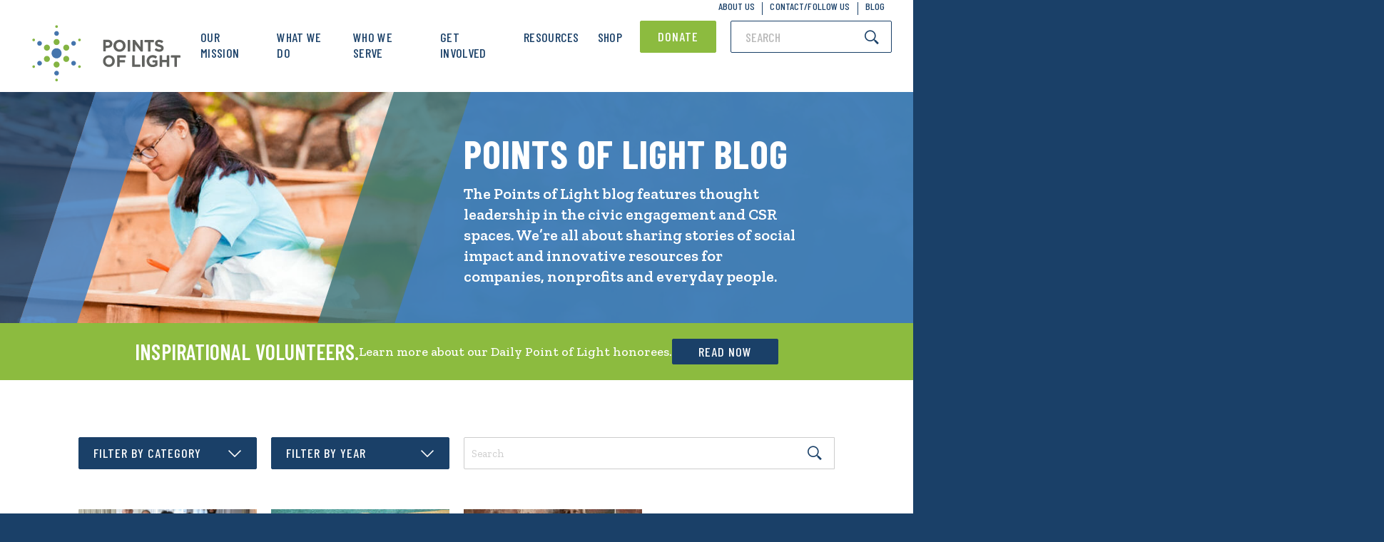

--- FILE ---
content_type: text/html; charset=UTF-8
request_url: https://www.pointsoflight.org/blog/?category=daily-point-of-light&pg=133
body_size: 34809
content:
<!DOCTYPE html><html lang="en-US"><head><meta charset="UTF-8"><script type="text/javascript">(window.NREUM||(NREUM={})).init={ajax:{deny_list:["bam.nr-data.net"]},feature_flags:["soft_nav"]};(window.NREUM||(NREUM={})).loader_config={licenseKey:"186e3e476f",applicationID:"261372667",browserID:"261372719"};;/*! For license information please see nr-loader-rum-1.308.0.min.js.LICENSE.txt */
(()=>{var e,t,r={163:(e,t,r)=>{"use strict";r.d(t,{j:()=>E});var n=r(384),i=r(1741);var a=r(2555);r(860).K7.genericEvents;const s="experimental.resources",o="register",c=e=>{if(!e||"string"!=typeof e)return!1;try{document.createDocumentFragment().querySelector(e)}catch{return!1}return!0};var d=r(2614),u=r(944),l=r(8122);const f="[data-nr-mask]",g=e=>(0,l.a)(e,(()=>{const e={feature_flags:[],experimental:{allow_registered_children:!1,resources:!1},mask_selector:"*",block_selector:"[data-nr-block]",mask_input_options:{color:!1,date:!1,"datetime-local":!1,email:!1,month:!1,number:!1,range:!1,search:!1,tel:!1,text:!1,time:!1,url:!1,week:!1,textarea:!1,select:!1,password:!0}};return{ajax:{deny_list:void 0,block_internal:!0,enabled:!0,autoStart:!0},api:{get allow_registered_children(){return e.feature_flags.includes(o)||e.experimental.allow_registered_children},set allow_registered_children(t){e.experimental.allow_registered_children=t},duplicate_registered_data:!1},browser_consent_mode:{enabled:!1},distributed_tracing:{enabled:void 0,exclude_newrelic_header:void 0,cors_use_newrelic_header:void 0,cors_use_tracecontext_headers:void 0,allowed_origins:void 0},get feature_flags(){return e.feature_flags},set feature_flags(t){e.feature_flags=t},generic_events:{enabled:!0,autoStart:!0},harvest:{interval:30},jserrors:{enabled:!0,autoStart:!0},logging:{enabled:!0,autoStart:!0},metrics:{enabled:!0,autoStart:!0},obfuscate:void 0,page_action:{enabled:!0},page_view_event:{enabled:!0,autoStart:!0},page_view_timing:{enabled:!0,autoStart:!0},performance:{capture_marks:!1,capture_measures:!1,capture_detail:!0,resources:{get enabled(){return e.feature_flags.includes(s)||e.experimental.resources},set enabled(t){e.experimental.resources=t},asset_types:[],first_party_domains:[],ignore_newrelic:!0}},privacy:{cookies_enabled:!0},proxy:{assets:void 0,beacon:void 0},session:{expiresMs:d.wk,inactiveMs:d.BB},session_replay:{autoStart:!0,enabled:!1,preload:!1,sampling_rate:10,error_sampling_rate:100,collect_fonts:!1,inline_images:!1,fix_stylesheets:!0,mask_all_inputs:!0,get mask_text_selector(){return e.mask_selector},set mask_text_selector(t){c(t)?e.mask_selector="".concat(t,",").concat(f):""===t||null===t?e.mask_selector=f:(0,u.R)(5,t)},get block_class(){return"nr-block"},get ignore_class(){return"nr-ignore"},get mask_text_class(){return"nr-mask"},get block_selector(){return e.block_selector},set block_selector(t){c(t)?e.block_selector+=",".concat(t):""!==t&&(0,u.R)(6,t)},get mask_input_options(){return e.mask_input_options},set mask_input_options(t){t&&"object"==typeof t?e.mask_input_options={...t,password:!0}:(0,u.R)(7,t)}},session_trace:{enabled:!0,autoStart:!0},soft_navigations:{enabled:!0,autoStart:!0},spa:{enabled:!0,autoStart:!0},ssl:void 0,user_actions:{enabled:!0,elementAttributes:["id","className","tagName","type"]}}})());var p=r(6154),m=r(9324);let h=0;const v={buildEnv:m.F3,distMethod:m.Xs,version:m.xv,originTime:p.WN},b={consented:!1},y={appMetadata:{},get consented(){return this.session?.state?.consent||b.consented},set consented(e){b.consented=e},customTransaction:void 0,denyList:void 0,disabled:!1,harvester:void 0,isolatedBacklog:!1,isRecording:!1,loaderType:void 0,maxBytes:3e4,obfuscator:void 0,onerror:void 0,ptid:void 0,releaseIds:{},session:void 0,timeKeeper:void 0,registeredEntities:[],jsAttributesMetadata:{bytes:0},get harvestCount(){return++h}},_=e=>{const t=(0,l.a)(e,y),r=Object.keys(v).reduce((e,t)=>(e[t]={value:v[t],writable:!1,configurable:!0,enumerable:!0},e),{});return Object.defineProperties(t,r)};var w=r(5701);const x=e=>{const t=e.startsWith("http");e+="/",r.p=t?e:"https://"+e};var R=r(7836),k=r(3241);const A={accountID:void 0,trustKey:void 0,agentID:void 0,licenseKey:void 0,applicationID:void 0,xpid:void 0},S=e=>(0,l.a)(e,A),T=new Set;function E(e,t={},r,s){let{init:o,info:c,loader_config:d,runtime:u={},exposed:l=!0}=t;if(!c){const e=(0,n.pV)();o=e.init,c=e.info,d=e.loader_config}e.init=g(o||{}),e.loader_config=S(d||{}),c.jsAttributes??={},p.bv&&(c.jsAttributes.isWorker=!0),e.info=(0,a.D)(c);const f=e.init,m=[c.beacon,c.errorBeacon];T.has(e.agentIdentifier)||(f.proxy.assets&&(x(f.proxy.assets),m.push(f.proxy.assets)),f.proxy.beacon&&m.push(f.proxy.beacon),e.beacons=[...m],function(e){const t=(0,n.pV)();Object.getOwnPropertyNames(i.W.prototype).forEach(r=>{const n=i.W.prototype[r];if("function"!=typeof n||"constructor"===n)return;let a=t[r];e[r]&&!1!==e.exposed&&"micro-agent"!==e.runtime?.loaderType&&(t[r]=(...t)=>{const n=e[r](...t);return a?a(...t):n})})}(e),(0,n.US)("activatedFeatures",w.B)),u.denyList=[...f.ajax.deny_list||[],...f.ajax.block_internal?m:[]],u.ptid=e.agentIdentifier,u.loaderType=r,e.runtime=_(u),T.has(e.agentIdentifier)||(e.ee=R.ee.get(e.agentIdentifier),e.exposed=l,(0,k.W)({agentIdentifier:e.agentIdentifier,drained:!!w.B?.[e.agentIdentifier],type:"lifecycle",name:"initialize",feature:void 0,data:e.config})),T.add(e.agentIdentifier)}},384:(e,t,r)=>{"use strict";r.d(t,{NT:()=>s,US:()=>u,Zm:()=>o,bQ:()=>d,dV:()=>c,pV:()=>l});var n=r(6154),i=r(1863),a=r(1910);const s={beacon:"bam.nr-data.net",errorBeacon:"bam.nr-data.net"};function o(){return n.gm.NREUM||(n.gm.NREUM={}),void 0===n.gm.newrelic&&(n.gm.newrelic=n.gm.NREUM),n.gm.NREUM}function c(){let e=o();return e.o||(e.o={ST:n.gm.setTimeout,SI:n.gm.setImmediate||n.gm.setInterval,CT:n.gm.clearTimeout,XHR:n.gm.XMLHttpRequest,REQ:n.gm.Request,EV:n.gm.Event,PR:n.gm.Promise,MO:n.gm.MutationObserver,FETCH:n.gm.fetch,WS:n.gm.WebSocket},(0,a.i)(...Object.values(e.o))),e}function d(e,t){let r=o();r.initializedAgents??={},t.initializedAt={ms:(0,i.t)(),date:new Date},r.initializedAgents[e]=t}function u(e,t){o()[e]=t}function l(){return function(){let e=o();const t=e.info||{};e.info={beacon:s.beacon,errorBeacon:s.errorBeacon,...t}}(),function(){let e=o();const t=e.init||{};e.init={...t}}(),c(),function(){let e=o();const t=e.loader_config||{};e.loader_config={...t}}(),o()}},782:(e,t,r)=>{"use strict";r.d(t,{T:()=>n});const n=r(860).K7.pageViewTiming},860:(e,t,r)=>{"use strict";r.d(t,{$J:()=>u,K7:()=>c,P3:()=>d,XX:()=>i,Yy:()=>o,df:()=>a,qY:()=>n,v4:()=>s});const n="events",i="jserrors",a="browser/blobs",s="rum",o="browser/logs",c={ajax:"ajax",genericEvents:"generic_events",jserrors:i,logging:"logging",metrics:"metrics",pageAction:"page_action",pageViewEvent:"page_view_event",pageViewTiming:"page_view_timing",sessionReplay:"session_replay",sessionTrace:"session_trace",softNav:"soft_navigations",spa:"spa"},d={[c.pageViewEvent]:1,[c.pageViewTiming]:2,[c.metrics]:3,[c.jserrors]:4,[c.spa]:5,[c.ajax]:6,[c.sessionTrace]:7,[c.softNav]:8,[c.sessionReplay]:9,[c.logging]:10,[c.genericEvents]:11},u={[c.pageViewEvent]:s,[c.pageViewTiming]:n,[c.ajax]:n,[c.spa]:n,[c.softNav]:n,[c.metrics]:i,[c.jserrors]:i,[c.sessionTrace]:a,[c.sessionReplay]:a,[c.logging]:o,[c.genericEvents]:"ins"}},944:(e,t,r)=>{"use strict";r.d(t,{R:()=>i});var n=r(3241);function i(e,t){"function"==typeof console.debug&&(console.debug("New Relic Warning: https://github.com/newrelic/newrelic-browser-agent/blob/main/docs/warning-codes.md#".concat(e),t),(0,n.W)({agentIdentifier:null,drained:null,type:"data",name:"warn",feature:"warn",data:{code:e,secondary:t}}))}},1687:(e,t,r)=>{"use strict";r.d(t,{Ak:()=>d,Ze:()=>f,x3:()=>u});var n=r(3241),i=r(7836),a=r(3606),s=r(860),o=r(2646);const c={};function d(e,t){const r={staged:!1,priority:s.P3[t]||0};l(e),c[e].get(t)||c[e].set(t,r)}function u(e,t){e&&c[e]&&(c[e].get(t)&&c[e].delete(t),p(e,t,!1),c[e].size&&g(e))}function l(e){if(!e)throw new Error("agentIdentifier required");c[e]||(c[e]=new Map)}function f(e="",t="feature",r=!1){if(l(e),!e||!c[e].get(t)||r)return p(e,t);c[e].get(t).staged=!0,g(e)}function g(e){const t=Array.from(c[e]);t.every(([e,t])=>t.staged)&&(t.sort((e,t)=>e[1].priority-t[1].priority),t.forEach(([t])=>{c[e].delete(t),p(e,t)}))}function p(e,t,r=!0){const s=e?i.ee.get(e):i.ee,c=a.i.handlers;if(!s.aborted&&s.backlog&&c){if((0,n.W)({agentIdentifier:e,type:"lifecycle",name:"drain",feature:t}),r){const e=s.backlog[t],r=c[t];if(r){for(let t=0;e&&t<e.length;++t)m(e[t],r);Object.entries(r).forEach(([e,t])=>{Object.values(t||{}).forEach(t=>{t[0]?.on&&t[0]?.context()instanceof o.y&&t[0].on(e,t[1])})})}}s.isolatedBacklog||delete c[t],s.backlog[t]=null,s.emit("drain-"+t,[])}}function m(e,t){var r=e[1];Object.values(t[r]||{}).forEach(t=>{var r=e[0];if(t[0]===r){var n=t[1],i=e[3],a=e[2];n.apply(i,a)}})}},1738:(e,t,r)=>{"use strict";r.d(t,{U:()=>g,Y:()=>f});var n=r(3241),i=r(9908),a=r(1863),s=r(944),o=r(5701),c=r(3969),d=r(8362),u=r(860),l=r(4261);function f(e,t,r,a){const f=a||r;!f||f[e]&&f[e]!==d.d.prototype[e]||(f[e]=function(){(0,i.p)(c.xV,["API/"+e+"/called"],void 0,u.K7.metrics,r.ee),(0,n.W)({agentIdentifier:r.agentIdentifier,drained:!!o.B?.[r.agentIdentifier],type:"data",name:"api",feature:l.Pl+e,data:{}});try{return t.apply(this,arguments)}catch(e){(0,s.R)(23,e)}})}function g(e,t,r,n,s){const o=e.info;null===r?delete o.jsAttributes[t]:o.jsAttributes[t]=r,(s||null===r)&&(0,i.p)(l.Pl+n,[(0,a.t)(),t,r],void 0,"session",e.ee)}},1741:(e,t,r)=>{"use strict";r.d(t,{W:()=>a});var n=r(944),i=r(4261);class a{#e(e,...t){if(this[e]!==a.prototype[e])return this[e](...t);(0,n.R)(35,e)}addPageAction(e,t){return this.#e(i.hG,e,t)}register(e){return this.#e(i.eY,e)}recordCustomEvent(e,t){return this.#e(i.fF,e,t)}setPageViewName(e,t){return this.#e(i.Fw,e,t)}setCustomAttribute(e,t,r){return this.#e(i.cD,e,t,r)}noticeError(e,t){return this.#e(i.o5,e,t)}setUserId(e,t=!1){return this.#e(i.Dl,e,t)}setApplicationVersion(e){return this.#e(i.nb,e)}setErrorHandler(e){return this.#e(i.bt,e)}addRelease(e,t){return this.#e(i.k6,e,t)}log(e,t){return this.#e(i.$9,e,t)}start(){return this.#e(i.d3)}finished(e){return this.#e(i.BL,e)}recordReplay(){return this.#e(i.CH)}pauseReplay(){return this.#e(i.Tb)}addToTrace(e){return this.#e(i.U2,e)}setCurrentRouteName(e){return this.#e(i.PA,e)}interaction(e){return this.#e(i.dT,e)}wrapLogger(e,t,r){return this.#e(i.Wb,e,t,r)}measure(e,t){return this.#e(i.V1,e,t)}consent(e){return this.#e(i.Pv,e)}}},1863:(e,t,r)=>{"use strict";function n(){return Math.floor(performance.now())}r.d(t,{t:()=>n})},1910:(e,t,r)=>{"use strict";r.d(t,{i:()=>a});var n=r(944);const i=new Map;function a(...e){return e.every(e=>{if(i.has(e))return i.get(e);const t="function"==typeof e?e.toString():"",r=t.includes("[native code]"),a=t.includes("nrWrapper");return r||a||(0,n.R)(64,e?.name||t),i.set(e,r),r})}},2555:(e,t,r)=>{"use strict";r.d(t,{D:()=>o,f:()=>s});var n=r(384),i=r(8122);const a={beacon:n.NT.beacon,errorBeacon:n.NT.errorBeacon,licenseKey:void 0,applicationID:void 0,sa:void 0,queueTime:void 0,applicationTime:void 0,ttGuid:void 0,user:void 0,account:void 0,product:void 0,extra:void 0,jsAttributes:{},userAttributes:void 0,atts:void 0,transactionName:void 0,tNamePlain:void 0};function s(e){try{return!!e.licenseKey&&!!e.errorBeacon&&!!e.applicationID}catch(e){return!1}}const o=e=>(0,i.a)(e,a)},2614:(e,t,r)=>{"use strict";r.d(t,{BB:()=>s,H3:()=>n,g:()=>d,iL:()=>c,tS:()=>o,uh:()=>i,wk:()=>a});const n="NRBA",i="SESSION",a=144e5,s=18e5,o={STARTED:"session-started",PAUSE:"session-pause",RESET:"session-reset",RESUME:"session-resume",UPDATE:"session-update"},c={SAME_TAB:"same-tab",CROSS_TAB:"cross-tab"},d={OFF:0,FULL:1,ERROR:2}},2646:(e,t,r)=>{"use strict";r.d(t,{y:()=>n});class n{constructor(e){this.contextId=e}}},2843:(e,t,r)=>{"use strict";r.d(t,{G:()=>a,u:()=>i});var n=r(3878);function i(e,t=!1,r,i){(0,n.DD)("visibilitychange",function(){if(t)return void("hidden"===document.visibilityState&&e());e(document.visibilityState)},r,i)}function a(e,t,r){(0,n.sp)("pagehide",e,t,r)}},3241:(e,t,r)=>{"use strict";r.d(t,{W:()=>a});var n=r(6154);const i="newrelic";function a(e={}){try{n.gm.dispatchEvent(new CustomEvent(i,{detail:e}))}catch(e){}}},3606:(e,t,r)=>{"use strict";r.d(t,{i:()=>a});var n=r(9908);a.on=s;var i=a.handlers={};function a(e,t,r,a){s(a||n.d,i,e,t,r)}function s(e,t,r,i,a){a||(a="feature"),e||(e=n.d);var s=t[a]=t[a]||{};(s[r]=s[r]||[]).push([e,i])}},3878:(e,t,r)=>{"use strict";function n(e,t){return{capture:e,passive:!1,signal:t}}function i(e,t,r=!1,i){window.addEventListener(e,t,n(r,i))}function a(e,t,r=!1,i){document.addEventListener(e,t,n(r,i))}r.d(t,{DD:()=>a,jT:()=>n,sp:()=>i})},3969:(e,t,r)=>{"use strict";r.d(t,{TZ:()=>n,XG:()=>o,rs:()=>i,xV:()=>s,z_:()=>a});const n=r(860).K7.metrics,i="sm",a="cm",s="storeSupportabilityMetrics",o="storeEventMetrics"},4234:(e,t,r)=>{"use strict";r.d(t,{W:()=>a});var n=r(7836),i=r(1687);class a{constructor(e,t){this.agentIdentifier=e,this.ee=n.ee.get(e),this.featureName=t,this.blocked=!1}deregisterDrain(){(0,i.x3)(this.agentIdentifier,this.featureName)}}},4261:(e,t,r)=>{"use strict";r.d(t,{$9:()=>d,BL:()=>o,CH:()=>g,Dl:()=>_,Fw:()=>y,PA:()=>h,Pl:()=>n,Pv:()=>k,Tb:()=>l,U2:()=>a,V1:()=>R,Wb:()=>x,bt:()=>b,cD:()=>v,d3:()=>w,dT:()=>c,eY:()=>p,fF:()=>f,hG:()=>i,k6:()=>s,nb:()=>m,o5:()=>u});const n="api-",i="addPageAction",a="addToTrace",s="addRelease",o="finished",c="interaction",d="log",u="noticeError",l="pauseReplay",f="recordCustomEvent",g="recordReplay",p="register",m="setApplicationVersion",h="setCurrentRouteName",v="setCustomAttribute",b="setErrorHandler",y="setPageViewName",_="setUserId",w="start",x="wrapLogger",R="measure",k="consent"},5289:(e,t,r)=>{"use strict";r.d(t,{GG:()=>s,Qr:()=>c,sB:()=>o});var n=r(3878),i=r(6389);function a(){return"undefined"==typeof document||"complete"===document.readyState}function s(e,t){if(a())return e();const r=(0,i.J)(e),s=setInterval(()=>{a()&&(clearInterval(s),r())},500);(0,n.sp)("load",r,t)}function o(e){if(a())return e();(0,n.DD)("DOMContentLoaded",e)}function c(e){if(a())return e();(0,n.sp)("popstate",e)}},5607:(e,t,r)=>{"use strict";r.d(t,{W:()=>n});const n=(0,r(9566).bz)()},5701:(e,t,r)=>{"use strict";r.d(t,{B:()=>a,t:()=>s});var n=r(3241);const i=new Set,a={};function s(e,t){const r=t.agentIdentifier;a[r]??={},e&&"object"==typeof e&&(i.has(r)||(t.ee.emit("rumresp",[e]),a[r]=e,i.add(r),(0,n.W)({agentIdentifier:r,loaded:!0,drained:!0,type:"lifecycle",name:"load",feature:void 0,data:e})))}},6154:(e,t,r)=>{"use strict";r.d(t,{OF:()=>c,RI:()=>i,WN:()=>u,bv:()=>a,eN:()=>l,gm:()=>s,mw:()=>o,sb:()=>d});var n=r(1863);const i="undefined"!=typeof window&&!!window.document,a="undefined"!=typeof WorkerGlobalScope&&("undefined"!=typeof self&&self instanceof WorkerGlobalScope&&self.navigator instanceof WorkerNavigator||"undefined"!=typeof globalThis&&globalThis instanceof WorkerGlobalScope&&globalThis.navigator instanceof WorkerNavigator),s=i?window:"undefined"!=typeof WorkerGlobalScope&&("undefined"!=typeof self&&self instanceof WorkerGlobalScope&&self||"undefined"!=typeof globalThis&&globalThis instanceof WorkerGlobalScope&&globalThis),o=Boolean("hidden"===s?.document?.visibilityState),c=/iPad|iPhone|iPod/.test(s.navigator?.userAgent),d=c&&"undefined"==typeof SharedWorker,u=((()=>{const e=s.navigator?.userAgent?.match(/Firefox[/\s](\d+\.\d+)/);Array.isArray(e)&&e.length>=2&&e[1]})(),Date.now()-(0,n.t)()),l=()=>"undefined"!=typeof PerformanceNavigationTiming&&s?.performance?.getEntriesByType("navigation")?.[0]?.responseStart},6389:(e,t,r)=>{"use strict";function n(e,t=500,r={}){const n=r?.leading||!1;let i;return(...r)=>{n&&void 0===i&&(e.apply(this,r),i=setTimeout(()=>{i=clearTimeout(i)},t)),n||(clearTimeout(i),i=setTimeout(()=>{e.apply(this,r)},t))}}function i(e){let t=!1;return(...r)=>{t||(t=!0,e.apply(this,r))}}r.d(t,{J:()=>i,s:()=>n})},6630:(e,t,r)=>{"use strict";r.d(t,{T:()=>n});const n=r(860).K7.pageViewEvent},7699:(e,t,r)=>{"use strict";r.d(t,{It:()=>a,KC:()=>o,No:()=>i,qh:()=>s});var n=r(860);const i=16e3,a=1e6,s="SESSION_ERROR",o={[n.K7.logging]:!0,[n.K7.genericEvents]:!1,[n.K7.jserrors]:!1,[n.K7.ajax]:!1}},7836:(e,t,r)=>{"use strict";r.d(t,{P:()=>o,ee:()=>c});var n=r(384),i=r(8990),a=r(2646),s=r(5607);const o="nr@context:".concat(s.W),c=function e(t,r){var n={},s={},u={},l=!1;try{l=16===r.length&&d.initializedAgents?.[r]?.runtime.isolatedBacklog}catch(e){}var f={on:p,addEventListener:p,removeEventListener:function(e,t){var r=n[e];if(!r)return;for(var i=0;i<r.length;i++)r[i]===t&&r.splice(i,1)},emit:function(e,r,n,i,a){!1!==a&&(a=!0);if(c.aborted&&!i)return;t&&a&&t.emit(e,r,n);var o=g(n);m(e).forEach(e=>{e.apply(o,r)});var d=v()[s[e]];d&&d.push([f,e,r,o]);return o},get:h,listeners:m,context:g,buffer:function(e,t){const r=v();if(t=t||"feature",f.aborted)return;Object.entries(e||{}).forEach(([e,n])=>{s[n]=t,t in r||(r[t]=[])})},abort:function(){f._aborted=!0,Object.keys(f.backlog).forEach(e=>{delete f.backlog[e]})},isBuffering:function(e){return!!v()[s[e]]},debugId:r,backlog:l?{}:t&&"object"==typeof t.backlog?t.backlog:{},isolatedBacklog:l};return Object.defineProperty(f,"aborted",{get:()=>{let e=f._aborted||!1;return e||(t&&(e=t.aborted),e)}}),f;function g(e){return e&&e instanceof a.y?e:e?(0,i.I)(e,o,()=>new a.y(o)):new a.y(o)}function p(e,t){n[e]=m(e).concat(t)}function m(e){return n[e]||[]}function h(t){return u[t]=u[t]||e(f,t)}function v(){return f.backlog}}(void 0,"globalEE"),d=(0,n.Zm)();d.ee||(d.ee=c)},8122:(e,t,r)=>{"use strict";r.d(t,{a:()=>i});var n=r(944);function i(e,t){try{if(!e||"object"!=typeof e)return(0,n.R)(3);if(!t||"object"!=typeof t)return(0,n.R)(4);const r=Object.create(Object.getPrototypeOf(t),Object.getOwnPropertyDescriptors(t)),a=0===Object.keys(r).length?e:r;for(let s in a)if(void 0!==e[s])try{if(null===e[s]){r[s]=null;continue}Array.isArray(e[s])&&Array.isArray(t[s])?r[s]=Array.from(new Set([...e[s],...t[s]])):"object"==typeof e[s]&&"object"==typeof t[s]?r[s]=i(e[s],t[s]):r[s]=e[s]}catch(e){r[s]||(0,n.R)(1,e)}return r}catch(e){(0,n.R)(2,e)}}},8362:(e,t,r)=>{"use strict";r.d(t,{d:()=>a});var n=r(9566),i=r(1741);class a extends i.W{agentIdentifier=(0,n.LA)(16)}},8374:(e,t,r)=>{r.nc=(()=>{try{return document?.currentScript?.nonce}catch(e){}return""})()},8990:(e,t,r)=>{"use strict";r.d(t,{I:()=>i});var n=Object.prototype.hasOwnProperty;function i(e,t,r){if(n.call(e,t))return e[t];var i=r();if(Object.defineProperty&&Object.keys)try{return Object.defineProperty(e,t,{value:i,writable:!0,enumerable:!1}),i}catch(e){}return e[t]=i,i}},9324:(e,t,r)=>{"use strict";r.d(t,{F3:()=>i,Xs:()=>a,xv:()=>n});const n="1.308.0",i="PROD",a="CDN"},9566:(e,t,r)=>{"use strict";r.d(t,{LA:()=>o,bz:()=>s});var n=r(6154);const i="xxxxxxxx-xxxx-4xxx-yxxx-xxxxxxxxxxxx";function a(e,t){return e?15&e[t]:16*Math.random()|0}function s(){const e=n.gm?.crypto||n.gm?.msCrypto;let t,r=0;return e&&e.getRandomValues&&(t=e.getRandomValues(new Uint8Array(30))),i.split("").map(e=>"x"===e?a(t,r++).toString(16):"y"===e?(3&a()|8).toString(16):e).join("")}function o(e){const t=n.gm?.crypto||n.gm?.msCrypto;let r,i=0;t&&t.getRandomValues&&(r=t.getRandomValues(new Uint8Array(e)));const s=[];for(var o=0;o<e;o++)s.push(a(r,i++).toString(16));return s.join("")}},9908:(e,t,r)=>{"use strict";r.d(t,{d:()=>n,p:()=>i});var n=r(7836).ee.get("handle");function i(e,t,r,i,a){a?(a.buffer([e],i),a.emit(e,t,r)):(n.buffer([e],i),n.emit(e,t,r))}}},n={};function i(e){var t=n[e];if(void 0!==t)return t.exports;var a=n[e]={exports:{}};return r[e](a,a.exports,i),a.exports}i.m=r,i.d=(e,t)=>{for(var r in t)i.o(t,r)&&!i.o(e,r)&&Object.defineProperty(e,r,{enumerable:!0,get:t[r]})},i.f={},i.e=e=>Promise.all(Object.keys(i.f).reduce((t,r)=>(i.f[r](e,t),t),[])),i.u=e=>"nr-rum-1.308.0.min.js",i.o=(e,t)=>Object.prototype.hasOwnProperty.call(e,t),e={},t="NRBA-1.308.0.PROD:",i.l=(r,n,a,s)=>{if(e[r])e[r].push(n);else{var o,c;if(void 0!==a)for(var d=document.getElementsByTagName("script"),u=0;u<d.length;u++){var l=d[u];if(l.getAttribute("src")==r||l.getAttribute("data-webpack")==t+a){o=l;break}}if(!o){c=!0;var f={296:"sha512-+MIMDsOcckGXa1EdWHqFNv7P+JUkd5kQwCBr3KE6uCvnsBNUrdSt4a/3/L4j4TxtnaMNjHpza2/erNQbpacJQA=="};(o=document.createElement("script")).charset="utf-8",i.nc&&o.setAttribute("nonce",i.nc),o.setAttribute("data-webpack",t+a),o.src=r,0!==o.src.indexOf(window.location.origin+"/")&&(o.crossOrigin="anonymous"),f[s]&&(o.integrity=f[s])}e[r]=[n];var g=(t,n)=>{o.onerror=o.onload=null,clearTimeout(p);var i=e[r];if(delete e[r],o.parentNode&&o.parentNode.removeChild(o),i&&i.forEach(e=>e(n)),t)return t(n)},p=setTimeout(g.bind(null,void 0,{type:"timeout",target:o}),12e4);o.onerror=g.bind(null,o.onerror),o.onload=g.bind(null,o.onload),c&&document.head.appendChild(o)}},i.r=e=>{"undefined"!=typeof Symbol&&Symbol.toStringTag&&Object.defineProperty(e,Symbol.toStringTag,{value:"Module"}),Object.defineProperty(e,"__esModule",{value:!0})},i.p="https://js-agent.newrelic.com/",(()=>{var e={374:0,840:0};i.f.j=(t,r)=>{var n=i.o(e,t)?e[t]:void 0;if(0!==n)if(n)r.push(n[2]);else{var a=new Promise((r,i)=>n=e[t]=[r,i]);r.push(n[2]=a);var s=i.p+i.u(t),o=new Error;i.l(s,r=>{if(i.o(e,t)&&(0!==(n=e[t])&&(e[t]=void 0),n)){var a=r&&("load"===r.type?"missing":r.type),s=r&&r.target&&r.target.src;o.message="Loading chunk "+t+" failed: ("+a+": "+s+")",o.name="ChunkLoadError",o.type=a,o.request=s,n[1](o)}},"chunk-"+t,t)}};var t=(t,r)=>{var n,a,[s,o,c]=r,d=0;if(s.some(t=>0!==e[t])){for(n in o)i.o(o,n)&&(i.m[n]=o[n]);if(c)c(i)}for(t&&t(r);d<s.length;d++)a=s[d],i.o(e,a)&&e[a]&&e[a][0](),e[a]=0},r=self["webpackChunk:NRBA-1.308.0.PROD"]=self["webpackChunk:NRBA-1.308.0.PROD"]||[];r.forEach(t.bind(null,0)),r.push=t.bind(null,r.push.bind(r))})(),(()=>{"use strict";i(8374);var e=i(8362),t=i(860);const r=Object.values(t.K7);var n=i(163);var a=i(9908),s=i(1863),o=i(4261),c=i(1738);var d=i(1687),u=i(4234),l=i(5289),f=i(6154),g=i(944),p=i(384);const m=e=>f.RI&&!0===e?.privacy.cookies_enabled;function h(e){return!!(0,p.dV)().o.MO&&m(e)&&!0===e?.session_trace.enabled}var v=i(6389),b=i(7699);class y extends u.W{constructor(e,t){super(e.agentIdentifier,t),this.agentRef=e,this.abortHandler=void 0,this.featAggregate=void 0,this.loadedSuccessfully=void 0,this.onAggregateImported=new Promise(e=>{this.loadedSuccessfully=e}),this.deferred=Promise.resolve(),!1===e.init[this.featureName].autoStart?this.deferred=new Promise((t,r)=>{this.ee.on("manual-start-all",(0,v.J)(()=>{(0,d.Ak)(e.agentIdentifier,this.featureName),t()}))}):(0,d.Ak)(e.agentIdentifier,t)}importAggregator(e,t,r={}){if(this.featAggregate)return;const n=async()=>{let n;await this.deferred;try{if(m(e.init)){const{setupAgentSession:t}=await i.e(296).then(i.bind(i,3305));n=t(e)}}catch(e){(0,g.R)(20,e),this.ee.emit("internal-error",[e]),(0,a.p)(b.qh,[e],void 0,this.featureName,this.ee)}try{if(!this.#t(this.featureName,n,e.init))return(0,d.Ze)(this.agentIdentifier,this.featureName),void this.loadedSuccessfully(!1);const{Aggregate:i}=await t();this.featAggregate=new i(e,r),e.runtime.harvester.initializedAggregates.push(this.featAggregate),this.loadedSuccessfully(!0)}catch(e){(0,g.R)(34,e),this.abortHandler?.(),(0,d.Ze)(this.agentIdentifier,this.featureName,!0),this.loadedSuccessfully(!1),this.ee&&this.ee.abort()}};f.RI?(0,l.GG)(()=>n(),!0):n()}#t(e,r,n){if(this.blocked)return!1;switch(e){case t.K7.sessionReplay:return h(n)&&!!r;case t.K7.sessionTrace:return!!r;default:return!0}}}var _=i(6630),w=i(2614),x=i(3241);class R extends y{static featureName=_.T;constructor(e){var t;super(e,_.T),this.setupInspectionEvents(e.agentIdentifier),t=e,(0,c.Y)(o.Fw,function(e,r){"string"==typeof e&&("/"!==e.charAt(0)&&(e="/"+e),t.runtime.customTransaction=(r||"http://custom.transaction")+e,(0,a.p)(o.Pl+o.Fw,[(0,s.t)()],void 0,void 0,t.ee))},t),this.importAggregator(e,()=>i.e(296).then(i.bind(i,3943)))}setupInspectionEvents(e){const t=(t,r)=>{t&&(0,x.W)({agentIdentifier:e,timeStamp:t.timeStamp,loaded:"complete"===t.target.readyState,type:"window",name:r,data:t.target.location+""})};(0,l.sB)(e=>{t(e,"DOMContentLoaded")}),(0,l.GG)(e=>{t(e,"load")}),(0,l.Qr)(e=>{t(e,"navigate")}),this.ee.on(w.tS.UPDATE,(t,r)=>{(0,x.W)({agentIdentifier:e,type:"lifecycle",name:"session",data:r})})}}class k extends e.d{constructor(e){var t;(super(),f.gm)?(this.features={},(0,p.bQ)(this.agentIdentifier,this),this.desiredFeatures=new Set(e.features||[]),this.desiredFeatures.add(R),(0,n.j)(this,e,e.loaderType||"agent"),t=this,(0,c.Y)(o.cD,function(e,r,n=!1){if("string"==typeof e){if(["string","number","boolean"].includes(typeof r)||null===r)return(0,c.U)(t,e,r,o.cD,n);(0,g.R)(40,typeof r)}else(0,g.R)(39,typeof e)},t),function(e){(0,c.Y)(o.Dl,function(t,r=!1){if("string"!=typeof t&&null!==t)return void(0,g.R)(41,typeof t);const n=e.info.jsAttributes["enduser.id"];r&&null!=n&&n!==t?(0,a.p)(o.Pl+"setUserIdAndResetSession",[t],void 0,"session",e.ee):(0,c.U)(e,"enduser.id",t,o.Dl,!0)},e)}(this),function(e){(0,c.Y)(o.nb,function(t){if("string"==typeof t||null===t)return(0,c.U)(e,"application.version",t,o.nb,!1);(0,g.R)(42,typeof t)},e)}(this),function(e){(0,c.Y)(o.d3,function(){e.ee.emit("manual-start-all")},e)}(this),function(e){(0,c.Y)(o.Pv,function(t=!0){if("boolean"==typeof t){if((0,a.p)(o.Pl+o.Pv,[t],void 0,"session",e.ee),e.runtime.consented=t,t){const t=e.features.page_view_event;t.onAggregateImported.then(e=>{const r=t.featAggregate;e&&!r.sentRum&&r.sendRum()})}}else(0,g.R)(65,typeof t)},e)}(this),this.run()):(0,g.R)(21)}get config(){return{info:this.info,init:this.init,loader_config:this.loader_config,runtime:this.runtime}}get api(){return this}run(){try{const e=function(e){const t={};return r.forEach(r=>{t[r]=!!e[r]?.enabled}),t}(this.init),n=[...this.desiredFeatures];n.sort((e,r)=>t.P3[e.featureName]-t.P3[r.featureName]),n.forEach(r=>{if(!e[r.featureName]&&r.featureName!==t.K7.pageViewEvent)return;if(r.featureName===t.K7.spa)return void(0,g.R)(67);const n=function(e){switch(e){case t.K7.ajax:return[t.K7.jserrors];case t.K7.sessionTrace:return[t.K7.ajax,t.K7.pageViewEvent];case t.K7.sessionReplay:return[t.K7.sessionTrace];case t.K7.pageViewTiming:return[t.K7.pageViewEvent];default:return[]}}(r.featureName).filter(e=>!(e in this.features));n.length>0&&(0,g.R)(36,{targetFeature:r.featureName,missingDependencies:n}),this.features[r.featureName]=new r(this)})}catch(e){(0,g.R)(22,e);for(const e in this.features)this.features[e].abortHandler?.();const t=(0,p.Zm)();delete t.initializedAgents[this.agentIdentifier]?.features,delete this.sharedAggregator;return t.ee.get(this.agentIdentifier).abort(),!1}}}var A=i(2843),S=i(782);class T extends y{static featureName=S.T;constructor(e){super(e,S.T),f.RI&&((0,A.u)(()=>(0,a.p)("docHidden",[(0,s.t)()],void 0,S.T,this.ee),!0),(0,A.G)(()=>(0,a.p)("winPagehide",[(0,s.t)()],void 0,S.T,this.ee)),this.importAggregator(e,()=>i.e(296).then(i.bind(i,2117))))}}var E=i(3969);class I extends y{static featureName=E.TZ;constructor(e){super(e,E.TZ),f.RI&&document.addEventListener("securitypolicyviolation",e=>{(0,a.p)(E.xV,["Generic/CSPViolation/Detected"],void 0,this.featureName,this.ee)}),this.importAggregator(e,()=>i.e(296).then(i.bind(i,9623)))}}new k({features:[R,T,I],loaderType:"lite"})})()})();</script><meta name="viewport" content="width=device-width, initial-scale=1">  <script>(function(w,d,s,l,i){w[l]=w[l]||[];w[l].push({'gtm.start':
new Date().getTime(),event:'gtm.js'});var f=d.getElementsByTagName(s)[0],
j=d.createElement(s),dl=l!='dataLayer'?'&l='+l:'';j.async=true;j.src=
'https://www.googletagmanager.com/gtm.js?id='+i+dl;f.parentNode.insertBefore(j,f);
})(window,document,'script','dataLayer','GTM-MG9T3H7');</script> <link rel="profile" href="https://gmpg.org/xfn/11"><link rel="pingback" href="https://www.pointsoflight.org/xmlrpc.php"><link rel="apple-touch-icon" sizes="180x180" href="/apple-touch-icon.png"><link rel="icon" type="image/png" sizes="32x32" href="/favicon-32x32.png"><link rel="icon" type="image/png" sizes="16x16" href="/favicon-16x16.png"><link rel="manifest" href="/site.webmanifest"><link rel="mask-icon" href="/safari-pinned-tab.svg" color="#5bbad5"><meta name="msapplication-TileColor" content="#ffffff"><meta name="theme-color" content="#ffffff"><link rel="stylesheet" href="https://cdn.icomoon.io/69148/PointsofLight/style.css?yxqp5e"><link href="https://fonts.googleapis.com/css?family=Barlow+Condensed:500,600,600i,700|Barlow:400,400i,500,700|Zilla+Slab:300,400,500,600" rel="stylesheet"><meta name='robots' content='index, follow, max-image-preview:large, max-snippet:-1, max-video-preview:-1' /><style>img:is([sizes="auto" i], [sizes^="auto," i]) { contain-intrinsic-size: 3000px 1500px }</style><title>Points of Light Blog | Thought Leadership in the CSR Space</title><meta name="description" content="Our blog features stories of social good and innovative resources for companies, nonprofits and everyday people." /><link rel="canonical" href="https://www.pointsoflight.org/blog/" /><meta property="og:locale" content="en_US" /><meta property="og:type" content="article" /><meta property="og:title" content="Points of Light Blog | Thought Leadership in the CSR Space" /><meta property="og:description" content="Our blog features stories of social good and innovative resources for companies, nonprofits and everyday people." /><meta property="og:url" content="https://www.pointsoflight.org/blog/" /><meta property="og:site_name" content="Points of Light" /><meta property="article:modified_time" content="2024-09-20T19:25:48+00:00" /><meta name="twitter:card" content="summary_large_image" /> <script type="application/ld+json" class="yoast-schema-graph">{"@context":"https://schema.org","@graph":[{"@type":"WebPage","@id":"https://www.pointsoflight.org/blog/","url":"https://www.pointsoflight.org/blog/","name":"Points of Light Blog | Thought Leadership in the CSR Space","isPartOf":{"@id":"https://www.pointsoflight.org/#website"},"datePublished":"2017-03-19T00:57:05+00:00","dateModified":"2024-09-20T19:25:48+00:00","description":"Our blog features stories of social good and innovative resources for companies, nonprofits and everyday people.","breadcrumb":{"@id":"https://www.pointsoflight.org/blog/#breadcrumb"},"inLanguage":"en-US","potentialAction":[{"@type":"ReadAction","target":["https://www.pointsoflight.org/blog/"]}]},{"@type":"BreadcrumbList","@id":"https://www.pointsoflight.org/blog/#breadcrumb","itemListElement":[{"@type":"ListItem","position":1,"name":"Home","item":"https://www.pointsoflight.org/"},{"@type":"ListItem","position":2,"name":"Thought Leadership &#8211; The Points of Light Blog"}]},{"@type":"WebSite","@id":"https://www.pointsoflight.org/#website","url":"https://www.pointsoflight.org/","name":"Points of Light","description":"We put people at the center of change.","potentialAction":[{"@type":"SearchAction","target":{"@type":"EntryPoint","urlTemplate":"https://www.pointsoflight.org/?s={search_term_string}"},"query-input":{"@type":"PropertyValueSpecification","valueRequired":true,"valueName":"search_term_string"}}],"inLanguage":"en-US"}]}</script> <link rel='dns-prefetch' href='//www.pointsoflight.org' /><link rel='dns-prefetch' href='//js.hs-scripts.com' /><link rel="alternate" type="application/rss+xml" title="Points of Light &raquo; Feed" href="https://www.pointsoflight.org/feed/" /><link rel="alternate" type="application/rss+xml" title="Points of Light &raquo; Comments Feed" href="https://www.pointsoflight.org/comments/feed/" /><link rel='stylesheet' id='wp-block-library-css' href='https://www.pointsoflight.org/wp-includes/css/dist/block-library/style.min.css?ver=6.7.1' type='text/css' media='all' /><link rel='stylesheet' id='pardot-css' href='https://www.pointsoflight.org/wp-content/uploads/autoptimize/css/autoptimize_single_2cfc6eeaeb5fd285a7b1058008db8cbb.css?ver=1768477643' type='text/css' media='all' /><style id='classic-theme-styles-inline-css' type='text/css'>/*! This file is auto-generated */
.wp-block-button__link{color:#fff;background-color:#32373c;border-radius:9999px;box-shadow:none;text-decoration:none;padding:calc(.667em + 2px) calc(1.333em + 2px);font-size:1.125em}.wp-block-file__button{background:#32373c;color:#fff;text-decoration:none}</style><style id='global-styles-inline-css' type='text/css'>:root{--wp--preset--aspect-ratio--square: 1;--wp--preset--aspect-ratio--4-3: 4/3;--wp--preset--aspect-ratio--3-4: 3/4;--wp--preset--aspect-ratio--3-2: 3/2;--wp--preset--aspect-ratio--2-3: 2/3;--wp--preset--aspect-ratio--16-9: 16/9;--wp--preset--aspect-ratio--9-16: 9/16;--wp--preset--color--black: #000000;--wp--preset--color--cyan-bluish-gray: #abb8c3;--wp--preset--color--white: #ffffff;--wp--preset--color--pale-pink: #f78da7;--wp--preset--color--vivid-red: #cf2e2e;--wp--preset--color--luminous-vivid-orange: #ff6900;--wp--preset--color--luminous-vivid-amber: #fcb900;--wp--preset--color--light-green-cyan: #7bdcb5;--wp--preset--color--vivid-green-cyan: #00d084;--wp--preset--color--pale-cyan-blue: #8ed1fc;--wp--preset--color--vivid-cyan-blue: #0693e3;--wp--preset--color--vivid-purple: #9b51e0;--wp--preset--gradient--vivid-cyan-blue-to-vivid-purple: linear-gradient(135deg,rgba(6,147,227,1) 0%,rgb(155,81,224) 100%);--wp--preset--gradient--light-green-cyan-to-vivid-green-cyan: linear-gradient(135deg,rgb(122,220,180) 0%,rgb(0,208,130) 100%);--wp--preset--gradient--luminous-vivid-amber-to-luminous-vivid-orange: linear-gradient(135deg,rgba(252,185,0,1) 0%,rgba(255,105,0,1) 100%);--wp--preset--gradient--luminous-vivid-orange-to-vivid-red: linear-gradient(135deg,rgba(255,105,0,1) 0%,rgb(207,46,46) 100%);--wp--preset--gradient--very-light-gray-to-cyan-bluish-gray: linear-gradient(135deg,rgb(238,238,238) 0%,rgb(169,184,195) 100%);--wp--preset--gradient--cool-to-warm-spectrum: linear-gradient(135deg,rgb(74,234,220) 0%,rgb(151,120,209) 20%,rgb(207,42,186) 40%,rgb(238,44,130) 60%,rgb(251,105,98) 80%,rgb(254,248,76) 100%);--wp--preset--gradient--blush-light-purple: linear-gradient(135deg,rgb(255,206,236) 0%,rgb(152,150,240) 100%);--wp--preset--gradient--blush-bordeaux: linear-gradient(135deg,rgb(254,205,165) 0%,rgb(254,45,45) 50%,rgb(107,0,62) 100%);--wp--preset--gradient--luminous-dusk: linear-gradient(135deg,rgb(255,203,112) 0%,rgb(199,81,192) 50%,rgb(65,88,208) 100%);--wp--preset--gradient--pale-ocean: linear-gradient(135deg,rgb(255,245,203) 0%,rgb(182,227,212) 50%,rgb(51,167,181) 100%);--wp--preset--gradient--electric-grass: linear-gradient(135deg,rgb(202,248,128) 0%,rgb(113,206,126) 100%);--wp--preset--gradient--midnight: linear-gradient(135deg,rgb(2,3,129) 0%,rgb(40,116,252) 100%);--wp--preset--font-size--small: 13px;--wp--preset--font-size--medium: 20px;--wp--preset--font-size--large: 36px;--wp--preset--font-size--x-large: 42px;--wp--preset--spacing--20: 0.44rem;--wp--preset--spacing--30: 0.67rem;--wp--preset--spacing--40: 1rem;--wp--preset--spacing--50: 1.5rem;--wp--preset--spacing--60: 2.25rem;--wp--preset--spacing--70: 3.38rem;--wp--preset--spacing--80: 5.06rem;--wp--preset--shadow--natural: 6px 6px 9px rgba(0, 0, 0, 0.2);--wp--preset--shadow--deep: 12px 12px 50px rgba(0, 0, 0, 0.4);--wp--preset--shadow--sharp: 6px 6px 0px rgba(0, 0, 0, 0.2);--wp--preset--shadow--outlined: 6px 6px 0px -3px rgba(255, 255, 255, 1), 6px 6px rgba(0, 0, 0, 1);--wp--preset--shadow--crisp: 6px 6px 0px rgba(0, 0, 0, 1);}:where(.is-layout-flex){gap: 0.5em;}:where(.is-layout-grid){gap: 0.5em;}body .is-layout-flex{display: flex;}.is-layout-flex{flex-wrap: wrap;align-items: center;}.is-layout-flex > :is(*, div){margin: 0;}body .is-layout-grid{display: grid;}.is-layout-grid > :is(*, div){margin: 0;}:where(.wp-block-columns.is-layout-flex){gap: 2em;}:where(.wp-block-columns.is-layout-grid){gap: 2em;}:where(.wp-block-post-template.is-layout-flex){gap: 1.25em;}:where(.wp-block-post-template.is-layout-grid){gap: 1.25em;}.has-black-color{color: var(--wp--preset--color--black) !important;}.has-cyan-bluish-gray-color{color: var(--wp--preset--color--cyan-bluish-gray) !important;}.has-white-color{color: var(--wp--preset--color--white) !important;}.has-pale-pink-color{color: var(--wp--preset--color--pale-pink) !important;}.has-vivid-red-color{color: var(--wp--preset--color--vivid-red) !important;}.has-luminous-vivid-orange-color{color: var(--wp--preset--color--luminous-vivid-orange) !important;}.has-luminous-vivid-amber-color{color: var(--wp--preset--color--luminous-vivid-amber) !important;}.has-light-green-cyan-color{color: var(--wp--preset--color--light-green-cyan) !important;}.has-vivid-green-cyan-color{color: var(--wp--preset--color--vivid-green-cyan) !important;}.has-pale-cyan-blue-color{color: var(--wp--preset--color--pale-cyan-blue) !important;}.has-vivid-cyan-blue-color{color: var(--wp--preset--color--vivid-cyan-blue) !important;}.has-vivid-purple-color{color: var(--wp--preset--color--vivid-purple) !important;}.has-black-background-color{background-color: var(--wp--preset--color--black) !important;}.has-cyan-bluish-gray-background-color{background-color: var(--wp--preset--color--cyan-bluish-gray) !important;}.has-white-background-color{background-color: var(--wp--preset--color--white) !important;}.has-pale-pink-background-color{background-color: var(--wp--preset--color--pale-pink) !important;}.has-vivid-red-background-color{background-color: var(--wp--preset--color--vivid-red) !important;}.has-luminous-vivid-orange-background-color{background-color: var(--wp--preset--color--luminous-vivid-orange) !important;}.has-luminous-vivid-amber-background-color{background-color: var(--wp--preset--color--luminous-vivid-amber) !important;}.has-light-green-cyan-background-color{background-color: var(--wp--preset--color--light-green-cyan) !important;}.has-vivid-green-cyan-background-color{background-color: var(--wp--preset--color--vivid-green-cyan) !important;}.has-pale-cyan-blue-background-color{background-color: var(--wp--preset--color--pale-cyan-blue) !important;}.has-vivid-cyan-blue-background-color{background-color: var(--wp--preset--color--vivid-cyan-blue) !important;}.has-vivid-purple-background-color{background-color: var(--wp--preset--color--vivid-purple) !important;}.has-black-border-color{border-color: var(--wp--preset--color--black) !important;}.has-cyan-bluish-gray-border-color{border-color: var(--wp--preset--color--cyan-bluish-gray) !important;}.has-white-border-color{border-color: var(--wp--preset--color--white) !important;}.has-pale-pink-border-color{border-color: var(--wp--preset--color--pale-pink) !important;}.has-vivid-red-border-color{border-color: var(--wp--preset--color--vivid-red) !important;}.has-luminous-vivid-orange-border-color{border-color: var(--wp--preset--color--luminous-vivid-orange) !important;}.has-luminous-vivid-amber-border-color{border-color: var(--wp--preset--color--luminous-vivid-amber) !important;}.has-light-green-cyan-border-color{border-color: var(--wp--preset--color--light-green-cyan) !important;}.has-vivid-green-cyan-border-color{border-color: var(--wp--preset--color--vivid-green-cyan) !important;}.has-pale-cyan-blue-border-color{border-color: var(--wp--preset--color--pale-cyan-blue) !important;}.has-vivid-cyan-blue-border-color{border-color: var(--wp--preset--color--vivid-cyan-blue) !important;}.has-vivid-purple-border-color{border-color: var(--wp--preset--color--vivid-purple) !important;}.has-vivid-cyan-blue-to-vivid-purple-gradient-background{background: var(--wp--preset--gradient--vivid-cyan-blue-to-vivid-purple) !important;}.has-light-green-cyan-to-vivid-green-cyan-gradient-background{background: var(--wp--preset--gradient--light-green-cyan-to-vivid-green-cyan) !important;}.has-luminous-vivid-amber-to-luminous-vivid-orange-gradient-background{background: var(--wp--preset--gradient--luminous-vivid-amber-to-luminous-vivid-orange) !important;}.has-luminous-vivid-orange-to-vivid-red-gradient-background{background: var(--wp--preset--gradient--luminous-vivid-orange-to-vivid-red) !important;}.has-very-light-gray-to-cyan-bluish-gray-gradient-background{background: var(--wp--preset--gradient--very-light-gray-to-cyan-bluish-gray) !important;}.has-cool-to-warm-spectrum-gradient-background{background: var(--wp--preset--gradient--cool-to-warm-spectrum) !important;}.has-blush-light-purple-gradient-background{background: var(--wp--preset--gradient--blush-light-purple) !important;}.has-blush-bordeaux-gradient-background{background: var(--wp--preset--gradient--blush-bordeaux) !important;}.has-luminous-dusk-gradient-background{background: var(--wp--preset--gradient--luminous-dusk) !important;}.has-pale-ocean-gradient-background{background: var(--wp--preset--gradient--pale-ocean) !important;}.has-electric-grass-gradient-background{background: var(--wp--preset--gradient--electric-grass) !important;}.has-midnight-gradient-background{background: var(--wp--preset--gradient--midnight) !important;}.has-small-font-size{font-size: var(--wp--preset--font-size--small) !important;}.has-medium-font-size{font-size: var(--wp--preset--font-size--medium) !important;}.has-large-font-size{font-size: var(--wp--preset--font-size--large) !important;}.has-x-large-font-size{font-size: var(--wp--preset--font-size--x-large) !important;}
:where(.wp-block-post-template.is-layout-flex){gap: 1.25em;}:where(.wp-block-post-template.is-layout-grid){gap: 1.25em;}
:where(.wp-block-columns.is-layout-flex){gap: 2em;}:where(.wp-block-columns.is-layout-grid){gap: 2em;}
:root :where(.wp-block-pullquote){font-size: 1.5em;line-height: 1.6;}</style><link rel='stylesheet' id='theme.css-css' href='https://www.pointsoflight.org/wp-content/uploads/autoptimize/css/autoptimize_single_e6fa0ab1e511473032e374f0ec4fc1ec.css?ver=4.3.7' type='text/css' media='all' /><link rel='stylesheet' id='styles-css' href='https://www.pointsoflight.org/wp-content/themes/points-of-light/assets/dist/style.min.css?ver=1768477644' type='text/css' media='all' /> <script type="text/javascript" src="https://www.pointsoflight.org/wp-includes/js/jquery/jquery.min.js?ver=3.7.1" id="jquery-core-js"></script> <script type="text/javascript" src="https://www.pointsoflight.org/wp-includes/js/jquery/jquery-migrate.min.js?ver=3.4.1" id="jquery-migrate-js"></script> <script type="text/javascript" id="Popup.js-js-before">var sgpbPublicUrl = "https:\/\/www.pointsoflight.org\/wp-content\/plugins\/popup-builder\/public\/";
var SGPB_JS_LOCALIZATION = {"imageSupportAlertMessage":"Only image files supported","pdfSupportAlertMessage":"Only pdf files supported","areYouSure":"Are you sure?","addButtonSpinner":"L","audioSupportAlertMessage":"Only audio files supported (e.g.: mp3, wav, m4a, ogg)","publishPopupBeforeElementor":"Please, publish the popup before starting to use Elementor with it!","publishPopupBeforeDivi":"Please, publish the popup before starting to use Divi Builder with it!","closeButtonAltText":"Close"};</script> <script type="text/javascript" src="https://www.pointsoflight.org/wp-content/plugins/popup-builder/public/js/Popup.js?ver=4.3.7" id="Popup.js-js"></script> <script type="text/javascript" src="https://www.pointsoflight.org/wp-content/plugins/popup-builder/public/js/PopupConfig.js?ver=4.3.7" id="PopupConfig.js-js"></script> <script type="text/javascript" id="PopupBuilder.js-js-before">var SGPB_POPUP_PARAMS = {"popupTypeAgeRestriction":"ageRestriction","defaultThemeImages":{"1":"https:\/\/www.pointsoflight.org\/wp-content\/plugins\/popup-builder\/public\/img\/theme_1\/close.png","2":"https:\/\/www.pointsoflight.org\/wp-content\/plugins\/popup-builder\/public\/img\/theme_2\/close.png","3":"https:\/\/www.pointsoflight.org\/wp-content\/plugins\/popup-builder\/public\/img\/theme_3\/close.png","5":"https:\/\/www.pointsoflight.org\/wp-content\/plugins\/popup-builder\/public\/img\/theme_5\/close.png","6":"https:\/\/www.pointsoflight.org\/wp-content\/plugins\/popup-builder\/public\/img\/theme_6\/close.png"},"homePageUrl":"https:\/\/www.pointsoflight.org\/","isPreview":false,"convertedIdsReverse":[],"dontShowPopupExpireTime":365,"conditionalJsClasses":["SGPBAdvancedTargeting"],"disableAnalyticsGeneral":"1"};
var SGPB_JS_PACKAGES = {"packages":{"current":1,"free":1,"silver":2,"gold":3,"platinum":4},"extensions":{"geo-targeting":false,"advanced-closing":false}};
var SGPB_JS_PARAMS = {"ajaxUrl":"https:\/\/www.pointsoflight.org\/wp-admin\/admin-ajax.php","nonce":"98783315a6"};</script> <script type="text/javascript" src="https://www.pointsoflight.org/wp-content/plugins/popup-builder/public/js/PopupBuilder.js?ver=4.3.7" id="PopupBuilder.js-js"></script> <script type="text/javascript" src="https://www.pointsoflight.org/wp-includes/js/jquery/ui/core.min.js?ver=1.13.3" id="jquery-ui-core-js"></script> <script type="text/javascript" src="https://www.pointsoflight.org/wp-includes/js/jquery/ui/mouse.min.js?ver=1.13.3" id="jquery-ui-mouse-js"></script> <script type="text/javascript" src="https://www.pointsoflight.org/wp-includes/js/jquery/ui/sortable.min.js?ver=1.13.3" id="jquery-ui-sortable-js"></script> <script type="text/javascript" src="https://www.pointsoflight.org/wp-includes/js/jquery/ui/resizable.min.js?ver=1.13.3" id="jquery-ui-resizable-js"></script> <script type="text/javascript" src="https://www.pointsoflight.org/wp-content/plugins/advanced-custom-fields-pro/assets/build/js/acf.min.js?ver=6.3.12" id="acf-js"></script> <script type="text/javascript" src="https://www.pointsoflight.org/wp-includes/js/dist/dom-ready.min.js?ver=f77871ff7694fffea381" id="wp-dom-ready-js"></script> <script type="text/javascript" src="https://www.pointsoflight.org/wp-includes/js/dist/hooks.min.js?ver=4d63a3d491d11ffd8ac6" id="wp-hooks-js"></script> <script type="text/javascript" src="https://www.pointsoflight.org/wp-includes/js/dist/i18n.min.js?ver=5e580eb46a90c2b997e6" id="wp-i18n-js"></script> <script type="text/javascript" id="wp-i18n-js-after">wp.i18n.setLocaleData( { 'text direction\u0004ltr': [ 'ltr' ] } );</script> <script type="text/javascript" src="https://www.pointsoflight.org/wp-includes/js/dist/a11y.min.js?ver=3156534cc54473497e14" id="wp-a11y-js"></script> <script type="text/javascript" src="https://www.pointsoflight.org/wp-content/plugins/advanced-custom-fields-pro/assets/build/js/acf-input.min.js?ver=6.3.12" id="acf-input-js"></script> <script type="text/javascript" src="https://www.pointsoflight.org/wp-content/plugins/ACF-Conditional-Taxonomy-Rules-master/includes/input_conditional_taxonomy.js?ver=3.0.0" id="acf-input-conditional-taxonomy-js"></script> <link rel="https://api.w.org/" href="https://www.pointsoflight.org/wp-json/" /><link rel="alternate" title="JSON" type="application/json" href="https://www.pointsoflight.org/wp-json/wp/v2/pages/124" /><link rel="EditURI" type="application/rsd+xml" title="RSD" href="https://www.pointsoflight.org/xmlrpc.php?rsd" /><meta name="generator" content="WordPress 6.7.1" /><link rel='shortlink' href='https://www.pointsoflight.org/?p=124' /><link rel="alternate" title="oEmbed (JSON)" type="application/json+oembed" href="https://www.pointsoflight.org/wp-json/oembed/1.0/embed?url=https%3A%2F%2Fwww.pointsoflight.org%2Fblog%2F" /><link rel="alternate" title="oEmbed (XML)" type="text/xml+oembed" href="https://www.pointsoflight.org/wp-json/oembed/1.0/embed?url=https%3A%2F%2Fwww.pointsoflight.org%2Fblog%2F&#038;format=xml" />  <script class="hsq-set-content-id" data-content-id="standard-page">var _hsq = _hsq || [];
				_hsq.push(["setContentType", "standard-page"]);</script> <style type="text/css">.recentcomments a{display:inline !important;padding:0 !important;margin:0 !important;}</style><noscript><style>.lazyload[data-src]{display:none !important;}</style></noscript><style>.lazyload{background-image:none !important;}.lazyload:before{background-image:none !important;}</style> <script async src="https://www.googletagmanager.com/gtag/js?id=AW-11411934327"></script> <script>window.dataLayer = window.dataLayer || [];
  function gtag(){dataLayer.push(arguments);}
  gtag('js', new Date());
  gtag('config', 'AW-11411934327');</script> </head><body class="page-template-default page page-id-124"> <noscript><iframe src="https://www.googletagmanager.com/ns.html?id=GTM-MG9T3H7"
height="0" width="0" style="display:none;visibility:hidden"></iframe></noscript><div id="page"><header class="site-header" id="site-header"><div class="notice bg-green"></div><div class="container"> <a class="site-logo" href="https://www.pointsoflight.org/"> <img src="[data-uri]" class="attachment-logo size-logo lazyload" data-src="https://www.pointsoflight.org/wp-content/uploads/2019/02/POL-logo_stacked_color.svg" decoding="async"><noscript><img src="https://www.pointsoflight.org/wp-content/uploads/2019/02/POL-logo_stacked_color.svg" class="attachment-logo size-logo" data-eio="l"></noscript> </a><div class="navigation"><nav class="auxiliary-nav"><div class="menu-auxiliary-navigation-container"><ul id="menu-auxiliary-navigation" class="menu"><li id="menu-item-442" class="menu-item menu-item-type-post_type menu-item-object-page menu-item-442"><a href="https://www.pointsoflight.org/about-us/">About Us</a></li><li id="menu-item-444" class="menu-item menu-item-type-post_type menu-item-object-page menu-item-444"><a href="https://www.pointsoflight.org/contact/">Contact/Follow Us</a></li><li id="menu-item-60721" class="menu-item menu-item-type-post_type menu-item-object-page current-menu-item page_item page-item-124 current_page_item menu-item-60721"><a href="https://www.pointsoflight.org/blog/" aria-current="page">Blog</a></li></ul></div></nav><nav class="main-nav"><ul class="top-level-list"><li class="top-level-item"> <a class="top-level-link has-link" href="https://www.pointsoflight.org/our-mission/"> Our Mission </a></li><li class="top-level-item"> <a class="top-level-link has-dropdown" href="https://www.pointsoflight.org/what-we-do/"> What We Do </a><div class="mega-menu-dropdown"><div class="container"><div class="left left-type-text"><div class="text-link-block"> <strong class="title">Products & Services</strong><p class="text">We create products and services that help volunteers, nonprofits/NGOs and corporations maximize their impact.</p> <a class="learn-more" href="https://www.pointsoflight.org/products-and-services/">Learn More</a> <strong class="title quicklinks-title">Quicklinks</strong> <a class="quicklink" href="/service-enterprise-program/" target=""> Service Enterprise </a> <a class="quicklink" href="https://www.pointsoflight.org/corporate-services-solutions/" target=""> Corporate Solutions </a> <a class="quicklink" href="https://www.pointsoflight.org/recognition-products/" target=""> Recognition </a></div><div class="text-link-block"> <strong class="title">Research & Insights</strong><p class="text">Points of Light reports and toolkits share best practices and innovative ideas to equip individuals and organizations to make a difference.</p> <a class="learn-more" href="https://www.pointsoflight.org/civic-engagement-research/">Learn More</a> <strong class="title quicklinks-title">Quicklinks</strong> <a class="quicklink" href="/resources/?resource-type=toolkit" target=""> Volunteer Toolkits </a> <a class="quicklink" href="/resources/?resource-type=report" target=""> Benchmarking Studies </a></div><div class="text-link-block"> <strong class="title">Convenings & Awareness</strong><p class="text">We connect great minds and awaken communities, so that together we evolve to address the world’s changing needs.</p> <a class="learn-more" href="https://www.pointsoflight.org/events/">Learn More</a> <strong class="title quicklinks-title">Quicklinks</strong> <a class="quicklink" href="https://www.pointsoflight.org/bushawards/" target=""> George H.W. Bush Points of Light Awards </a> <a class="quicklink" href="https://www.pointsoflight.org/conference/" target=""> Points of Light Conference </a> <a class="quicklink" href="/events/#days-of-service" target=""> Days of Service </a></div></div><div class="right right-type-text_links"><div class="top"> <strong class="title">Accelerating People-Powered Change</strong><p class="text">At the core of our philosophy is the belief that the most powerful force in the world is the individual who has realized their power to do good. At Points of Light, we inspire, equip and connect nonprofits/NGOs, businesses and individuals ready to apply their time, talent, voice and resources to solve society’s greatest challenges.</p></div><div class="bottom"> <strong class="title">Learn More About Our Work</strong> <a class="quicklink" href="/global-network/" target=""> Learn About the Points of Light Global Network </a> <a class="quicklink" href="/for-corporations/" target=""> Learn About Our Corporate Partnerships </a> <a class="quicklink" href="/recognition-products/" target=""> See How We Recognize Individual Volunteers </a></div></div></div></div></li><li class="top-level-item"> <a class="top-level-link has-dropdown" href="https://www.pointsoflight.org/who-we-serve/"> Who We Serve </a><div class="mega-menu-dropdown"><div class="container"><div class="left left-type-text"><div class="text-link-block"> <strong class="title">Nonprofits/NGOs</strong><p class="text">We help nonprofits and NGOs recruit, train and manage community volunteers.</p> <a class="learn-more" href="https://www.pointsoflight.org/for-nonprofits/">Learn More</a> <strong class="title quicklinks-title">Quicklinks</strong> <a class="quicklink" href="https://www.pointsoflight.org/global-network/" target=""> Our Global Network </a> <a class="quicklink" href="https://www.pointsoflight.org/service-enterprise-program/" target=""> Service Enterprise </a> <a class="quicklink" href="/resources/" target=""> Nonprofit/NGO Resources </a></div><div class="text-link-block"> <strong class="title">Businesses/Corporations</strong><p class="text">We bring business leaders together to serve and solve global problems.</p> <a class="learn-more" href="https://www.pointsoflight.org/for-corporations/">Learn More</a> <strong class="title quicklinks-title">Quicklinks</strong> <a class="quicklink" href="/corporate-services-solutions/" target=""> Corporate Solutions </a> <a class="quicklink" href="/corporate-service-council/" target=""> Corporate Service Council </a> <a class="quicklink" href="/the-civic-50/" target=""> The Civic 50 Awards </a> <a class="quicklink" href="https://www.pointsoflight.org/social-impact-resources-for-businesses/" target=""> Corporate Resources </a> <a class="quicklink" href="https://pointsoflight.org/social-impact-playbook/" target=""> Social Impact Playbook </a></div><div class="text-link-block"> <strong class="title">Individuals</strong><p class="text">We connect individuals and families with local opportunities to make a difference.</p> <a class="learn-more" href="https://www.pointsoflight.org/for-volunteers/">Learn More</a> <strong class="title quicklinks-title">Quicklinks</strong> <a class="quicklink" href="/volunteer" target=""> Find Volunteer Opportunities </a> <a class="quicklink" href="/youthandfamily/" target=""> Youth & Family Volunteering </a> <a class="quicklink" href="https://www.pointsoflight.org/daily-point-of-light/" target=""> Daily Point of Light </a></div></div><div class="right right-type-text_links"><div class="top"> <strong class="title"><a href="https://www.pointsoflight.org/blog/">Points of Light Blog</A></strong><p class="text">Read stories about extraordinary volunteers, innovative nonprofits and community-minded companies, and get inspired by those who are making a difference in their communities and around the world.</p></div><div class="bottom"> <strong class="title">Thought Leadership and Stories of Inspiration</strong> <a class="quicklink" href="https://www.pointsoflight.org/daily-point-of-light/stories/" target=""> Daily Point of Light Stories </a> <a class="quicklink" href="https://www.pointsoflight.org/blog/?category=points-of-light-network" target=""> Points of Light Global Network </a> <a class="quicklink" href="https://www.pointsoflight.org/blog/?category=corporate-social-responsibility" target=""> Corporate Social Responsibility </a></div></div></div></div></li><li class="top-level-item"> <a class="top-level-link has-dropdown" href="https://www.pointsoflight.org/get-involved/"> Get Involved </a><div class="mega-menu-dropdown"><div class="container"><div class="left left-type-image"> <a class="image-link-block" href="https://engage.pointsoflight.org/search/i/?utm_source=POLmenu&utm_medium=getinvolved&utm_campaign=DICE" target="_blank"> <img width="180" height="180" src="[data-uri]" class="attachment-megamenu-link size-megamenu-link lazyload" alt="Person holding out their hands." decoding="async"   data-src="https://www.pointsoflight.org/wp-content/uploads/2019/01/hands-180x180.jpg" data-srcset="https://www.pointsoflight.org/wp-content/uploads/2019/01/hands-180x180.jpg 180w, https://www.pointsoflight.org/wp-content/uploads/2019/01/hands-150x150.jpg 150w, https://www.pointsoflight.org/wp-content/uploads/2019/01/hands-120x120.jpg 120w" data-sizes="auto" data-eio-rwidth="180" data-eio-rheight="180" /><noscript><img width="180" height="180" src="https://www.pointsoflight.org/wp-content/uploads/2019/01/hands-180x180.jpg" class="attachment-megamenu-link size-megamenu-link" alt="Person holding out their hands." decoding="async" srcset="https://www.pointsoflight.org/wp-content/uploads/2019/01/hands-180x180.jpg 180w, https://www.pointsoflight.org/wp-content/uploads/2019/01/hands-150x150.jpg 150w, https://www.pointsoflight.org/wp-content/uploads/2019/01/hands-120x120.jpg 120w" sizes="(max-width: 180px) 100vw, 180px" data-eio="l" /></noscript> <strong class="title">Find a Volunteer Opportunity or Start a Project</strong> </a> <a class="image-link-block" href="https://www.pointsoflight.org/corporate-services-solutions/" target=""> <img width="180" height="180" src="[data-uri]" class="attachment-megamenu-link size-megamenu-link lazyload" alt="People gathered in front of the Louvre" decoding="async"   data-src="https://www.pointsoflight.org/wp-content/uploads/2019/01/louvre-180x180.jpg" data-srcset="https://www.pointsoflight.org/wp-content/uploads/2019/01/louvre-180x180.jpg 180w, https://www.pointsoflight.org/wp-content/uploads/2019/01/louvre-150x150.jpg 150w, https://www.pointsoflight.org/wp-content/uploads/2019/01/louvre-300x298.jpg 300w, https://www.pointsoflight.org/wp-content/uploads/2019/01/louvre-151x150.jpg 151w, https://www.pointsoflight.org/wp-content/uploads/2019/01/louvre-120x120.jpg 120w, https://www.pointsoflight.org/wp-content/uploads/2019/01/louvre-206x205.jpg 206w, https://www.pointsoflight.org/wp-content/uploads/2019/01/louvre.jpg 362w" data-sizes="auto" data-eio-rwidth="180" data-eio-rheight="180" /><noscript><img width="180" height="180" src="https://www.pointsoflight.org/wp-content/uploads/2019/01/louvre-180x180.jpg" class="attachment-megamenu-link size-megamenu-link" alt="People gathered in front of the Louvre" decoding="async" srcset="https://www.pointsoflight.org/wp-content/uploads/2019/01/louvre-180x180.jpg 180w, https://www.pointsoflight.org/wp-content/uploads/2019/01/louvre-150x150.jpg 150w, https://www.pointsoflight.org/wp-content/uploads/2019/01/louvre-300x298.jpg 300w, https://www.pointsoflight.org/wp-content/uploads/2019/01/louvre-151x150.jpg 151w, https://www.pointsoflight.org/wp-content/uploads/2019/01/louvre-120x120.jpg 120w, https://www.pointsoflight.org/wp-content/uploads/2019/01/louvre-206x205.jpg 206w, https://www.pointsoflight.org/wp-content/uploads/2019/01/louvre.jpg 362w" sizes="(max-width: 180px) 100vw, 180px" data-eio="l" /></noscript> <strong class="title">Build or Grow Your Employee Volunteer Program</strong> </a> <a class="image-link-block" href="/donate/" target=""> <img width="180" height="180" src="[data-uri]" class="attachment-megamenu-link size-megamenu-link lazyload" alt="Children celebrating with confetti." decoding="async"   data-src="https://www.pointsoflight.org/wp-content/uploads/2019/01/confetti-180x180.jpg" data-srcset="https://www.pointsoflight.org/wp-content/uploads/2019/01/confetti-180x180.jpg 180w, https://www.pointsoflight.org/wp-content/uploads/2019/01/confetti-150x150.jpg 150w, https://www.pointsoflight.org/wp-content/uploads/2019/01/confetti-300x298.jpg 300w, https://www.pointsoflight.org/wp-content/uploads/2019/01/confetti-151x150.jpg 151w, https://www.pointsoflight.org/wp-content/uploads/2019/01/confetti-120x120.jpg 120w, https://www.pointsoflight.org/wp-content/uploads/2019/01/confetti-206x205.jpg 206w, https://www.pointsoflight.org/wp-content/uploads/2019/01/confetti.jpg 362w" data-sizes="auto" data-eio-rwidth="180" data-eio-rheight="180" /><noscript><img width="180" height="180" src="https://www.pointsoflight.org/wp-content/uploads/2019/01/confetti-180x180.jpg" class="attachment-megamenu-link size-megamenu-link" alt="Children celebrating with confetti." decoding="async" srcset="https://www.pointsoflight.org/wp-content/uploads/2019/01/confetti-180x180.jpg 180w, https://www.pointsoflight.org/wp-content/uploads/2019/01/confetti-150x150.jpg 150w, https://www.pointsoflight.org/wp-content/uploads/2019/01/confetti-300x298.jpg 300w, https://www.pointsoflight.org/wp-content/uploads/2019/01/confetti-151x150.jpg 151w, https://www.pointsoflight.org/wp-content/uploads/2019/01/confetti-120x120.jpg 120w, https://www.pointsoflight.org/wp-content/uploads/2019/01/confetti-206x205.jpg 206w, https://www.pointsoflight.org/wp-content/uploads/2019/01/confetti.jpg 362w" sizes="(max-width: 180px) 100vw, 180px" data-eio="l" /></noscript> <strong class="title">Make a Donation to Support Our Work</strong> </a></div><div class="right right-type-events"><div class="event-links"> <a class="image-link" href="https://www.pointsoflight.org/events/"> <img width="160" height="180" src="[data-uri]" class="attachment-megamenu-event size-megamenu-event lazyload" alt="" decoding="async" data-src="https://www.pointsoflight.org/wp-content/uploads/2019/09/GHWB-POL-TW-160x180.jpg" data-eio-rwidth="160" data-eio-rheight="180" /><noscript><img width="160" height="180" src="https://www.pointsoflight.org/wp-content/uploads/2019/09/GHWB-POL-TW-160x180.jpg" class="attachment-megamenu-event size-megamenu-event" alt="" decoding="async" data-eio="l" /></noscript> <strong class="title">Points of Light Events</strong> </a><div class="events"> <strong class="title">Upcoming Events</strong><ul class="events-list"><li class="events-list-event"> <span class="label">The George H.W. Bush Points of Light Awards, Oct. 6, Washington, D.C.</span> <a href="https://www.pointsoflight.org/bushawards/bushawardscelebration-2025/" target="" class="">Learn More</a></li><li class="events-list-event"> <span class="label">Global Volunteer Month, April 2026</span> <a href="https://www.pointsoflight.org/global-volunteer-month/" target="" class="">Join the Movement</a></li><li class="events-list-event"> <span class="label">Points of Light Conference, June 22-25, 2026, Washington, D.C.</span> <a href="https://www.pointsoflight.org/points-of-light-conference/" target="" class="">Save the Date</a></li></ul></div></div></div></div></div></li><li class="top-level-item"> <a class="top-level-link has-dropdown" href="https://www.pointsoflight.org/resources/"> Resources </a><div class="mega-menu-dropdown"><div class="container"><div class="left left-type-icon"><div class="icon-link-block"> <strong class="title">By Type</strong> <a class="icon-link" href="/resources?resource-type=report" target=""> <i class="icon-data-sheets"></i> <span>Reports</span> </a> <a class="icon-link" href="/resources?resource-type=toolkit" target=""> <i class="icon-data-sheets"></i> <span>Toolkits</span> </a></div><div class="icon-link-block"> <strong class="title">By Topic</strong> <a class="icon-link" href="/resources/" target=""> <i class="icon-reports"></i> <span>For Nonprofits/NGOs</span> </a> <a class="icon-link" href="/social-impact-resources-for-companies/" target=""> <i class="icon-reports"></i> <span>For Companies</span> </a></div></div><div class="right right-type-resource"><div class="featured-resource"><div class="image"> <a href="https://www.pointsoflight.org/from-nice-to-necessary-unleashing-the-impact-of-volunteering-through-transformative-investment/" target=""> <img width="206" height="126" src="[data-uri]" class="attachment-megamenu-resource size-megamenu-resource lazyload" alt="" decoding="async"   data-src="https://www.pointsoflight.org/wp-content/uploads/2025/04/From-Nice-to-Necessary-Launch-Twitter-Post-1-e1745256019546-206x126.jpg" data-srcset="https://www.pointsoflight.org/wp-content/uploads/2025/04/From-Nice-to-Necessary-Launch-Twitter-Post-1-e1745256019546-206x126.jpg 206w, https://www.pointsoflight.org/wp-content/uploads/2025/04/From-Nice-to-Necessary-Launch-Twitter-Post-1-e1745256019546-300x183.jpg 300w, https://www.pointsoflight.org/wp-content/uploads/2025/04/From-Nice-to-Necessary-Launch-Twitter-Post-1-e1745256019546-1024x626.jpg 1024w, https://www.pointsoflight.org/wp-content/uploads/2025/04/From-Nice-to-Necessary-Launch-Twitter-Post-1-e1745256019546-768x469.jpg 768w, https://www.pointsoflight.org/wp-content/uploads/2025/04/From-Nice-to-Necessary-Launch-Twitter-Post-1-e1745256019546-246x150.jpg 246w, https://www.pointsoflight.org/wp-content/uploads/2025/04/From-Nice-to-Necessary-Launch-Twitter-Post-1-e1745256019546-245x150.jpg 245w, https://www.pointsoflight.org/wp-content/uploads/2025/04/From-Nice-to-Necessary-Launch-Twitter-Post-1-e1745256019546-340x208.jpg 340w, https://www.pointsoflight.org/wp-content/uploads/2025/04/From-Nice-to-Necessary-Launch-Twitter-Post-1-e1745256019546-700x428.jpg 700w, https://www.pointsoflight.org/wp-content/uploads/2025/04/From-Nice-to-Necessary-Launch-Twitter-Post-1-e1745256019546-1060x648.jpg 1060w, https://www.pointsoflight.org/wp-content/uploads/2025/04/From-Nice-to-Necessary-Launch-Twitter-Post-1-e1745256019546-61x37.jpg 61w, https://www.pointsoflight.org/wp-content/uploads/2025/04/From-Nice-to-Necessary-Launch-Twitter-Post-1-e1745256019546-180x110.jpg 180w, https://www.pointsoflight.org/wp-content/uploads/2025/04/From-Nice-to-Necessary-Launch-Twitter-Post-1-e1745256019546-250x153.jpg 250w, https://www.pointsoflight.org/wp-content/uploads/2025/04/From-Nice-to-Necessary-Launch-Twitter-Post-1-e1745256019546.jpg 1473w" data-sizes="auto" data-eio-rwidth="206" data-eio-rheight="126" /><noscript><img width="206" height="126" src="https://www.pointsoflight.org/wp-content/uploads/2025/04/From-Nice-to-Necessary-Launch-Twitter-Post-1-e1745256019546-206x126.jpg" class="attachment-megamenu-resource size-megamenu-resource" alt="" decoding="async" srcset="https://www.pointsoflight.org/wp-content/uploads/2025/04/From-Nice-to-Necessary-Launch-Twitter-Post-1-e1745256019546-206x126.jpg 206w, https://www.pointsoflight.org/wp-content/uploads/2025/04/From-Nice-to-Necessary-Launch-Twitter-Post-1-e1745256019546-300x183.jpg 300w, https://www.pointsoflight.org/wp-content/uploads/2025/04/From-Nice-to-Necessary-Launch-Twitter-Post-1-e1745256019546-1024x626.jpg 1024w, https://www.pointsoflight.org/wp-content/uploads/2025/04/From-Nice-to-Necessary-Launch-Twitter-Post-1-e1745256019546-768x469.jpg 768w, https://www.pointsoflight.org/wp-content/uploads/2025/04/From-Nice-to-Necessary-Launch-Twitter-Post-1-e1745256019546-246x150.jpg 246w, https://www.pointsoflight.org/wp-content/uploads/2025/04/From-Nice-to-Necessary-Launch-Twitter-Post-1-e1745256019546-245x150.jpg 245w, https://www.pointsoflight.org/wp-content/uploads/2025/04/From-Nice-to-Necessary-Launch-Twitter-Post-1-e1745256019546-340x208.jpg 340w, https://www.pointsoflight.org/wp-content/uploads/2025/04/From-Nice-to-Necessary-Launch-Twitter-Post-1-e1745256019546-700x428.jpg 700w, https://www.pointsoflight.org/wp-content/uploads/2025/04/From-Nice-to-Necessary-Launch-Twitter-Post-1-e1745256019546-1060x648.jpg 1060w, https://www.pointsoflight.org/wp-content/uploads/2025/04/From-Nice-to-Necessary-Launch-Twitter-Post-1-e1745256019546-61x37.jpg 61w, https://www.pointsoflight.org/wp-content/uploads/2025/04/From-Nice-to-Necessary-Launch-Twitter-Post-1-e1745256019546-180x110.jpg 180w, https://www.pointsoflight.org/wp-content/uploads/2025/04/From-Nice-to-Necessary-Launch-Twitter-Post-1-e1745256019546-250x153.jpg 250w, https://www.pointsoflight.org/wp-content/uploads/2025/04/From-Nice-to-Necessary-Launch-Twitter-Post-1-e1745256019546.jpg 1473w" sizes="(max-width: 206px) 100vw, 206px" data-eio="l" /></noscript> </a></div><div class="text"> <small>Featured Resource</small> <a href="https://www.pointsoflight.org/from-nice-to-necessary-unleashing-the-impact-of-volunteering-through-transformative-investment/" target=""> <strong class="title">From Nice to Necessary: Unleashing the Impact of Volunteering Through Transformative Investment</strong> </a> <a href="https://www.pointsoflight.org/from-nice-to-necessary-unleashing-the-impact-of-volunteering-through-transformative-investment/" target="" class="button"> Download the Report </a></div></div></div></div></div></li><li class="top-level-item"> <a class="top-level-link has-link" href="https://www.pointsoflight.org/points-of-light-store/"> Shop </a></li></ul> <a href="https://www.pointsoflight.org/donate/" class="button tight site-header-donate-button">Donate</a><form role="search" method="get" action="https://www.pointsoflight.org/search-results" class="site-search-form"> <input class="search-input" type="search" id="q" name="q" placeholder="Search" value=""> <button> <i class="icon-search"></i> </button></form></nav> <a class="mobile-menu-toggle"> <i class="icon-hamburger"></i> <i class="icon-cross"></i> </a></div><div class="mobile-menu"><div class="container"><form role="search" method="get" action="https://www.pointsoflight.org/search-results" class="site-search-form"> <input class="search-input" type="search" name="q" placeholder="Search" value=""> <button> <i class="icon-search"></i> </button></form> <a class="mobile-basic-link button max sharp darkblue" href="https://www.pointsoflight.org/our-mission/"> Our Mission </a><div class="dropdown"> <a class="dropdown-button button max sharp darkblue" href="#"> <span class="title">What We Do</span> <i class="icon-arrow-down"></i> </a><div class="dropdown-items"> <a href="https://www.pointsoflight.org/what-we-do/" class="mobile-main-link"> Overview </a> <a class="mobile-main-link" href="https://www.pointsoflight.org/products-and-services/">Products & Services</a> <a class="mobile-additional-link" href="/service-enterprise-program/" target=""> Service Enterprise </a> <a class="mobile-additional-link" href="https://www.pointsoflight.org/corporate-services-solutions/" target=""> Corporate Solutions </a> <a class="mobile-additional-link" href="https://www.pointsoflight.org/recognition-products/" target=""> Recognition </a> <a class="mobile-main-link" href="https://www.pointsoflight.org/civic-engagement-research/">Research & Insights</a> <a class="mobile-additional-link" href="/resources/?resource-type=toolkit" target=""> Volunteer Toolkits </a> <a class="mobile-additional-link" href="/resources/?resource-type=report" target=""> Benchmarking Studies </a> <a class="mobile-main-link" href="https://www.pointsoflight.org/events/">Convenings & Awareness</a> <a class="mobile-additional-link" href="https://www.pointsoflight.org/bushawards/" target=""> George H.W. Bush Points of Light Awards </a> <a class="mobile-additional-link" href="https://www.pointsoflight.org/conference/" target=""> Points of Light Conference </a> <a class="mobile-additional-link" href="/events/#days-of-service" target=""> Days of Service </a></div></div><div class="dropdown"> <a class="dropdown-button button max sharp darkblue" href="#"> <span class="title">Who We Serve</span> <i class="icon-arrow-down"></i> </a><div class="dropdown-items"> <a href="https://www.pointsoflight.org/who-we-serve/" class="mobile-main-link"> Overview </a> <a class="mobile-main-link" href="https://www.pointsoflight.org/for-nonprofits/">Nonprofits/NGOs</a> <a class="mobile-additional-link" href="https://www.pointsoflight.org/global-network/" target=""> Our Global Network </a> <a class="mobile-additional-link" href="https://www.pointsoflight.org/service-enterprise-program/" target=""> Service Enterprise </a> <a class="mobile-additional-link" href="/resources/" target=""> Nonprofit/NGO Resources </a> <a class="mobile-main-link" href="https://www.pointsoflight.org/for-corporations/">Businesses/Corporations</a> <a class="mobile-additional-link" href="/corporate-services-solutions/" target=""> Corporate Solutions </a> <a class="mobile-additional-link" href="/corporate-service-council/" target=""> Corporate Service Council </a> <a class="mobile-additional-link" href="/the-civic-50/" target=""> The Civic 50 Awards </a> <a class="mobile-additional-link" href="https://www.pointsoflight.org/social-impact-resources-for-businesses/" target=""> Corporate Resources </a> <a class="mobile-additional-link" href="https://pointsoflight.org/social-impact-playbook/" target=""> Social Impact Playbook </a> <a class="mobile-main-link" href="https://www.pointsoflight.org/for-volunteers/">Individuals</a> <a class="mobile-additional-link" href="/volunteer" target=""> Find Volunteer Opportunities </a> <a class="mobile-additional-link" href="/youthandfamily/" target=""> Youth & Family Volunteering </a> <a class="mobile-additional-link" href="https://www.pointsoflight.org/daily-point-of-light/" target=""> Daily Point of Light </a></div></div><div class="dropdown"> <a class="dropdown-button button max sharp darkblue" href="#"> <span class="title">Get Involved</span> <i class="icon-arrow-down"></i> </a><div class="dropdown-items"> <a href="https://www.pointsoflight.org/get-involved/" class="mobile-main-link"> Overview </a> <a class="mobile-main-link" href="https://engage.pointsoflight.org/search/i/?utm_source=POLmenu&utm_medium=getinvolved&utm_campaign=DICE" target="_blank"> Find a Volunteer Opportunity or Start a Project </a> <a class="mobile-main-link" href="https://www.pointsoflight.org/corporate-services-solutions/" target=""> Build or Grow Your Employee Volunteer Program </a> <a class="mobile-main-link" href="/donate/" target=""> Make a Donation to Support Our Work </a> <a href="https://www.pointsoflight.org/events/" class="mobile-main-link">Upcoming Events</a> <span class="mobile-event-link-label">The George H.W. Bush Points of Light Awards, Oct. 6, Washington, D.C.</span> <a href="https://www.pointsoflight.org/bushawards/bushawardscelebration-2025/" target="" class="mobile-additional-link">Learn More</a> <span class="mobile-event-link-label">Global Volunteer Month, April 2026</span> <a href="https://www.pointsoflight.org/global-volunteer-month/" target="" class="mobile-additional-link">Join the Movement</a> <span class="mobile-event-link-label">Points of Light Conference, June 22-25, 2026, Washington, D.C.</span> <a href="https://www.pointsoflight.org/points-of-light-conference/" target="" class="mobile-additional-link">Save the Date</a></div></div><div class="dropdown"> <a class="dropdown-button button max sharp darkblue" href="#"> <span class="title">Resources</span> <i class="icon-arrow-down"></i> </a><div class="dropdown-items"> <a href="https://www.pointsoflight.org/resources/" class="mobile-main-link"> All Resources </a><div class="icon-link-blocks"><div class="icon-link-block"> <span class="mobile-main-link">By Type</span> <a class="icon-link" href="/resources?resource-type=report" target=""> <i class="icon-data-sheets"></i> <span>Reports</span> </a> <a class="icon-link" href="/resources?resource-type=toolkit" target=""> <i class="icon-data-sheets"></i> <span>Toolkits</span> </a></div><div class="icon-link-block"> <span class="mobile-main-link">By Topic</span> <a class="icon-link" href="/resources/" target=""> <i class="icon-reports"></i> <span>For Nonprofits/NGOs</span> </a> <a class="icon-link" href="/social-impact-resources-for-companies/" target=""> <i class="icon-reports"></i> <span>For Companies</span> </a></div></div></div></div> <a class="mobile-basic-link button max sharp darkblue" href="https://www.pointsoflight.org/points-of-light-store/"> Shop </a> <a href="https://www.pointsoflight.org/donate/" class="mobile-donate-link button max green">Donate</a><nav class="auxiliary-nav"><div class="menu-auxiliary-navigation-container"><ul id="menu-auxiliary-navigation-1" class="menu"><li class="menu-item menu-item-type-post_type menu-item-object-page menu-item-442"><a href="https://www.pointsoflight.org/about-us/">About Us</a></li><li class="menu-item menu-item-type-post_type menu-item-object-page menu-item-444"><a href="https://www.pointsoflight.org/contact/">Contact/Follow Us</a></li><li class="menu-item menu-item-type-post_type menu-item-object-page current-menu-item page_item page-item-124 current_page_item menu-item-60721"><a href="https://www.pointsoflight.org/blog/" aria-current="page">Blog</a></li></ul></div></nav></div></div></div></header><main id="content" class="site-content "><header id="page-header" class="page-header full-page-header  blog"><div class="cover image lazyload" style="" data-back="https://www.pointsoflight.org/wp-content/uploads/2019/02/blog-header-1600x360.jpg"></div><div class="container"><div class="text"><h1 class="headline">Points of Light Blog</h1><p class="subhead">The Points of Light blog features thought leadership in the civic engagement and CSR spaces. We’re all about sharing stories of social impact and innovative resources for companies, nonprofits and everyday people.</p></div></div><figure class="highlight-bar bg-blue" style="opacity: .85"></figure><figure class="static-bar left" style="opacity: .85"></figure><figure class="static-bar right" style="opacity: .85"></figure><figure class="text-bg" style="opacity: .85"></figure></header><div class="subhead-mobile"><p class="subhead">The Points of Light blog features thought leadership in the civic engagement and CSR spaces. We’re all about sharing stories of social impact and innovative resources for companies, nonprofits and everyday people.</p></div><div id="sticky-point"></div><div class="dpol-banner"><div class="container"><h2>Inspirational Volunteers.</h2><p>Learn more about our Daily Point of Light honorees.</p> <a class="button navy" href="/daily-point-of-light/stories/">Read Now</a></div></div><section class="content bg-white"><div class="container"><div class="filters-wrap"><style type="text/css">#alm-selected-filters{padding:0 0 15px;margin:0}#alm-selected-filters li{display:inline-block;margin:0 5px 5px 0;padding:0;list-style:none;background:none}#alm-selected-filters li div{display:block;padding:5px 12px;-webkit-border-radius:3px;border-radius:3px;background:#efefef;border:1px solid #e7e7e7;color:#666;font-size:13px;text-decoration:none;line-height:1.1;cursor:pointer;outline:none}#alm-selected-filters li div,#alm-selected-filters li div:before{-webkit-transition:all .15s ease;-o-transition:all .15s ease;transition:all .15s ease}#alm-selected-filters li div:before{content:"\D7";display:inline-block;vertical-align:top;margin:0 4px 0 0;opacity:.3;color:#222;position:relative;left:-2px;text-shadow:0 1px 1px hsla(0,0%,100%,.5)}#alm-selected-filters li div:focus,#alm-selected-filters li div:hover{background-color:#efefef;border-color:#ccc;color:#222;-webkit-box-shadow:0 0 0 3px rgba(0,0,0,.025);box-shadow:0 0 0 3px rgba(0,0,0,.025)}#alm-selected-filters li div:focus:before,#alm-selected-filters li div:hover:before{opacity:1}.alm-filters.filters-blue .alm-filter li div.alm-filter--link.active.field-checkbox:before,.alm-filters.filters-blue .alm-filter li div.alm-filter--link.active.field-radio:before{background-color:#5b9be9;border-color:#5b9be9}.alm-filters.filters-blue button[type=button]{background-color:#5b9be9}.alm-filters.filters-blue button[type=button]:focus,.alm-filters.filters-blue button[type=button]:hover{background-color:#5386c4}.alm-filters.filters-blue button[type=button].alm-range-reset{color:#5b9be9}.alm-filters.filters-blue button[type=button].alm-range-reset:focus,.alm-filters.filters-blue button[type=button].alm-range-reset:hover{color:#5386c4}.alm-filters.filters-blue .noUi-connect{background-color:#5b9be9}.alm-filters.filters-red .alm-filter li div.alm-filter--link.active.field-checkbox:before,.alm-filters.filters-red .alm-filter li div.alm-filter--link.active.field-radio:before{background-color:#ed7070;border-color:#ed7070}.alm-filters.filters-red button[type=button]{background-color:#ed7070}.alm-filters.filters-red button[type=button]:focus,.alm-filters.filters-red button[type=button]:hover{background-color:#e06161}.alm-filters.filters-red button[type=button].alm-range-reset{color:#ed7070}.alm-filters.filters-red button[type=button].alm-range-reset:focus,.alm-filters.filters-red button[type=button].alm-range-reset:hover{color:#e06161}.alm-filters.filters-red .noUi-connect{background-color:#ed7070}.alm-filters.filters-green .alm-filter li div.alm-filter--link.active.field-checkbox:before,.alm-filters.filters-green .alm-filter li div.alm-filter--link.active.field-radio:before{background-color:#7fd07a;border-color:#7fd07a}.alm-filters.filters-green button[type=button]{background-color:#7fd07a}.alm-filters.filters-green button[type=button]:focus,.alm-filters.filters-green button[type=button]:hover{background-color:#72b96d}.alm-filters.filters-green button[type=button].alm-range-reset{color:#7fd07a}.alm-filters.filters-green button[type=button].alm-range-reset:focus,.alm-filters.filters-green button[type=button].alm-range-reset:hover{color:#72b96d}.alm-filters.filters-green .noUi-connect{background-color:#7fd07a}.alm-range-slider--wrap{display:-webkit-box;display:-ms-flexbox;display:flex;-webkit-box-pack:justify;-ms-flex-pack:justify;justify-content:space-between;-webkit-box-align:center;-ms-flex-align:center;align-items:center;width:100%;padding:8px 0 0}.alm-range-slider--label,.alm-range-slider--reset{font-size:14px;padding:5px 0;line-height:1}.alm-range-slider--reset{display:inline-block;-ms-flex-item-align:end;align-self:flex-end}.alm-range-slider .noUi-connect{background-color:#898989}.alm-range-slider .noUi-handle{cursor:pointer}.alm-range-slider .noUi-vertical{height:200px}.alm-range-slider .noUi-marker-horizontal.noUi-marker{height:2px;width:1px}.alm-range-slider .noUi-marker-horizontal.noUi-marker-large{height:5px}.alm-range-slider .noUi-pips{color:#666;font-size:13px}.alm-filters:after{content:"";display:table;clear:both}.alm-filters-container{margin:0;padding:0;position:relative;-webkit-transition:opacity .25s ease;-o-transition:opacity .25s ease;transition:opacity .25s ease;margin-bottom:20px}.alm-filters-container *,.alm-filters-container :after,.alm-filters-container :before{-webkit-box-sizing:border-box;box-sizing:border-box}.alm-filters-container.alm-filters-facets{pointer-events:none;opacity:.5}.alm-filters-container.alm-filters-facets-loaded{opacity:1;pointer-events:unset;cursor:unset}.alm-filters-container .alm-filter{display:block}.alm-filters-container .alm-filter.is-preview .alm-filter--inner{pointer-events:none}.alm-filters-container .alm-filter.hidden{display:none}.alm-filters-container .alm-filter--inner{padding:0 0 20px}.alm-filters-container .alm-filter--submit{display:block;margin:0 0 15px}.alm-filters-container .alm-filter label{font-weight:600;font-size:15px;display:block;margin:0 0 10px;padding:0;cursor:pointer}.alm-filters-container .alm-filter[data-fieldtype=range_slider] label,.alm-filters-container .alm-filter[data-fieldtype=text] label{display:block}.alm-filters-container .alm-filter ul{padding:0;margin:0}.alm-filters-container .alm-filter ul ul{padding-top:5px;padding-left:10px}.alm-filters-container .alm-filter ul.alm-filter--align-items{display:-webkit-box;display:-ms-flexbox;display:flex;-ms-flex-wrap:wrap;flex-wrap:wrap;-webkit-box-align:center;-ms-flex-align:center;align-items:center;width:100%}.alm-filters-container .alm-filter ul.alm-filter--align-items li{margin-bottom:0}.alm-filters-container .alm-filter li{padding:0;margin:0 0 5px;list-style:none;content:"";line-height:1;display:block;clear:both;position:relative;background:none}.alm-filters-container .alm-filter li.has_parent{padding-left:10px}.alm-filters-container .alm-filter li div.alm-filter--link{display:block;padding:0 10px 0 28px;min-height:24px;line-height:1.45;font-size:15px;position:relative;text-decoration:none;color:#666;cursor:pointer}.alm-filters-container .alm-filter li div.alm-filter--link.disabled{opacity:.5;cursor:not-allowed;pointer-events:none}.alm-filters-container .alm-filter li div.alm-filter--link:before{position:absolute;left:0;top:0;width:20px;height:20px;background:#fff;border:1px solid #ccc;display:block;content:"";-webkit-transition:all .15s ease;-o-transition:all .15s ease;transition:all .15s ease;-webkit-box-shadow:0 0 0 1px transparent;box-shadow:0 0 0 1px transparent}.alm-filters-container .alm-filter li div.alm-filter--link:after{position:absolute;display:block;content:"";z-index:1;opacity:0;visibility:hidden}.alm-filters-container .alm-filter li div.alm-filter--link:focus,.alm-filters-container .alm-filter li div.alm-filter--link:hover{color:#222;outline:none}.alm-filters-container .alm-filter li div.alm-filter--link:focus:before,.alm-filters-container .alm-filter li div.alm-filter--link:hover:before{border-color:#898989;-webkit-box-shadow:0 0 0 3px rgba(0,0,0,.075);box-shadow:0 0 0 3px rgba(0,0,0,.075)}.alm-filters-container .alm-filter li div.alm-filter--link .alm-filter-count,.alm-filters-container .alm-filter li div.alm-filter--link .alm-filter-counter{display:inline-block;padding:1px 5px;-webkit-border-radius:3px;border-radius:3px;background-color:#f7f7f7;font-size:13px;margin:0 0 0 5px}.alm-filters-container .alm-filter li div.alm-filter--link.field-starrating{padding:0;min-height:0;line-height:1;padding:3px 0;border:1px solid transparent;-webkit-border-radius:2px;border-radius:2px}.alm-filters-container .alm-filter li div.alm-filter--link.field-starrating>div{position:relative;display:block}.alm-filters-container .alm-filter li div.alm-filter--link.field-starrating.active .alm-star,.alm-filters-container .alm-filter li div.alm-filter--link.field-starrating.active .alm-star:after,.alm-filters-container .alm-filter li div.alm-filter--link.field-starrating.active .alm-star:before,.alm-filters-container .alm-filter li div.alm-filter--link.field-starrating.highlight .alm-star,.alm-filters-container .alm-filter li div.alm-filter--link.field-starrating.highlight .alm-star:after,.alm-filters-container .alm-filter li div.alm-filter--link.field-starrating.highlight .alm-star:before{border-bottom-color:#f5e341}.alm-filters-container .alm-filter li div.alm-filter--link.field-starrating:focus .alm-star,.alm-filters-container .alm-filter li div.alm-filter--link.field-starrating:focus .alm-star:after,.alm-filters-container .alm-filter li div.alm-filter--link.field-starrating:focus .alm-star:before,.alm-filters-container .alm-filter li div.alm-filter--link.field-starrating:hover .alm-star,.alm-filters-container .alm-filter li div.alm-filter--link.field-starrating:hover .alm-star:after,.alm-filters-container .alm-filter li div.alm-filter--link.field-starrating:hover .alm-star:before{border-bottom-color:#898989}.alm-filters-container .alm-filter li div.alm-filter--link.field-starrating:focus{border-color:#efefef}.alm-filters-container .alm-filter li div.alm-filter--link.field-starrating.hover .alm-star,.alm-filters-container .alm-filter li div.alm-filter--link.field-starrating.hover .alm-star:after,.alm-filters-container .alm-filter li div.alm-filter--link.field-starrating.hover .alm-star:before,.alm-filters-container .alm-filter li div.alm-filter--link.field-starrating:focus .alm-star,.alm-filters-container .alm-filter li div.alm-filter--link.field-starrating:focus .alm-star:after,.alm-filters-container .alm-filter li div.alm-filter--link.field-starrating:focus .alm-star:before{border-bottom-color:#f5e341}.alm-filters-container .alm-filter li div.alm-filter--link.field-starrating.none .alm-star,.alm-filters-container .alm-filter li div.alm-filter--link.field-starrating.none .alm-star:after,.alm-filters-container .alm-filter li div.alm-filter--link.field-starrating.none .alm-star:before{border-bottom-color:#ccc}.alm-filters-container .alm-filter li div.alm-filter--link.field-checkbox:before{-webkit-border-radius:2px;border-radius:2px}.alm-filters-container .alm-filter li div.alm-filter--link.field-checkbox:after{left:7px;top:3px;width:6px;height:11px;border:solid #fff;border-width:0 3px 3px 0;-ms-transform:rotate(45deg);-webkit-transform:rotate(45deg);transform:rotate(45deg)}.alm-filters-container .alm-filter li div.alm-filter--link.field-radio:after,.alm-filters-container .alm-filter li div.alm-filter--link.field-radio:before{-webkit-border-radius:100%;border-radius:100%}.alm-filters-container .alm-filter li div.alm-filter--link.field-radio:after{width:8px;height:8px;left:6px;top:6px;background-color:#fff}.alm-filters-container .alm-filter li div.alm-filter--link.field-radio.field-starrating:after,.alm-filters-container .alm-filter li div.alm-filter--link.field-radio.field-starrating:before{display:none}.alm-filters-container .alm-filter li div.alm-filter--link.active{color:#222}.alm-filters-container .alm-filter li div.alm-filter--link.active.field-checkbox:before,.alm-filters-container .alm-filter li div.alm-filter--link.active.field-radio:before{border-color:#898989;background-color:#898989}.alm-filters-container .alm-filter li div.alm-filter--link.active.field-checkbox:after,.alm-filters-container .alm-filter li div.alm-filter--link.active.field-radio:after{visibility:visible;opacity:1}.alm-filters-container .alm-filter li div.alm-filter--link .offscreen{position:absolute!important;height:1px;width:1px;overflow:hidden;clip:rect(1px 1px 1px 1px);clip:rect(1px,1px,1px,1px);white-space:nowrap}.alm-filters-container .alm-filter--select select{margin:0;width:100%;max-width:100%;position:relative;background-color:#fff;cursor:pointer;font-size:15px;color:#333}.alm-filters-container .alm-filter--select select.disabled{cursor:default}.alm-filters-container .alm-filter--select select[multiple]{padding:5px}.alm-filters-container .alm-filter--text-wrap{position:relative}.alm-filters-container .alm-filter--text-wrap input[type=number],.alm-filters-container .alm-filter--text-wrap input[type=text]{background:#fff;border:1px solid #ccc;color:#666;padding:0 10px;-webkit-border-radius:3px;border-radius:3px;max-width:100%;width:100%;height:40px;line-height:40px;outline:none;-webkit-transition:border-color .15s ease;-o-transition:border-color .15s ease;transition:border-color .15s ease;font-size:15px;color:#333;min-width:100px}.alm-filters-container .alm-filter--text-wrap input[type=number]:active,.alm-filters-container .alm-filter--text-wrap input[type=number]:focus,.alm-filters-container .alm-filter--text-wrap input[type=text]:active,.alm-filters-container .alm-filter--text-wrap input[type=text]:focus{border-color:#898989;background:#fff}.alm-filters-container .alm-filter--text-wrap button[type=button]{-webkit-border-radius:0 3px 3px 0;border-radius:0 3px 3px 0;width:auto;height:auto;line-height:1}.alm-filters-container .alm-filter--text-wrap.has-button{display:-webkit-box;display:-ms-flexbox;display:flex;-webkit-box-pack:center;-ms-flex-pack:center;justify-content:center}.alm-filters-container .alm-filter--text-wrap.has-button input[type=text]{-webkit-border-radius:2px 0 0 2px;border-radius:2px 0 0 2px;-webkit-box-flex:1;-ms-flex:1;flex:1}.alm-filters-container .alm-filter--text-wrap.has-button button{-webkit-box-shadow:-3px 0 5px rgba(0,0,0,.1);box-shadow:-3px 0 5px rgba(0,0,0,.1)}.alm-filters-container .alm-filter--text ::-webkit-input-placeholder{color:#ccc;font-size:15px}.alm-filters-container .alm-filter--text ::-moz-placeholder{color:#ccc;font-size:15px}.alm-filters-container .alm-filter--text :-ms-input-placeholder{color:#ccc;font-size:15px}.alm-filters-container .alm-filter--text :-moz-placeholder{color:#ccc;font-size:15px}.alm-filters-container .alm-filter--preselected li.alm-filter--radio a.active{cursor:default}.alm-filters-container .alm-filter--title h3{font-size:18px;font-weight:600;margin:0 0 20px;padding:0;line-height:1.15}.alm-filters-container .alm-filter--title .alm-filter--toggle{position:relative;padding:10px 20px 10px 0;margin:0 0 10px;cursor:pointer;-webkit-user-select:none;-moz-user-select:none;-ms-user-select:none;user-select:none}.alm-filters-container .alm-filter--title .alm-filter--toggle:after{top:calc(50% - 3px);-webkit-transform:translateY(-50%);-ms-transform:translateY(-50%);transform:translateY(-50%);right:10px;border:solid transparent;content:"";height:0;width:0;position:absolute;pointer-events:none;border-color:rgba(136,183,213,0);border-bottom-color:#898989;border-width:6px;margin-left:-6px}.alm-filters-container .alm-filter--title .alm-filter--toggle:hover:after{border-bottom-color:#565656}.alm-filters-container .alm-filter--title .alm-filter--toggle[aria-expanded=false]:after{border:solid transparent;border-top-color:#898989;border-width:6px;top:calc(50% + 3px)}.alm-filters-container .alm-filter--title .alm-filter--toggle[aria-expanded=false]:hover:after{border-top-color:#565656}.alm-filters-container .alm-filter--title+.alm-filter--description{margin-top:-10px}.alm-filters-container .alm-filter--description p{font-size:15px;margin:0 0 15px}.alm-filters-container .alm-filter--checkbox-limit{display:inline-block;font-size:14px;display:block;padding:5px 0;cursor:pointer}.alm-filters-container .alm-star{position:relative;display:inline-block;vertical-align:top;margin-left:.9em;margin-right:.9em;margin-bottom:1.2em;border-right:.3em solid transparent;border-left:.3em solid transparent;font-size:11px}.alm-filters-container .alm-star,.alm-filters-container .alm-star:after,.alm-filters-container .alm-star:before{width:0;height:0;border-bottom:.7em solid #ccc;-webkit-transition:all .15s ease;-o-transition:all .15s ease;transition:all .15s ease}.alm-filters-container .alm-star:after,.alm-filters-container .alm-star:before{content:"";display:block;position:absolute;top:.6em;left:-1em;border-right:1em solid transparent;border-left:1em solid transparent;-webkit-transform:rotate(-35deg);-ms-transform:rotate(-35deg);transform:rotate(-35deg)}.alm-filters-container .alm-star:after{-webkit-transform:rotate(35deg);-ms-transform:rotate(35deg);transform:rotate(35deg)}.alm-filters-container .alm-star--feedback{font-size:14px;padding:4px 6px 2px;font-style:italic;font-weight:600}.alm-filters-container button[type=button],.alm-filters-container button[type=reset]{font-size:15px;-webkit-border-radius:3px;border-radius:3px;border:none;text-transform:none;font-weight:600;cursor:pointer;max-width:100%;width:auto;height:40px;line-height:40px;padding:0 15px;margin:0}.alm-filters-container button[type=button]{color:#fff;background-color:#898989}.alm-filters-container button[type=button]:focus,.alm-filters-container button[type=button]:hover{color:#fff;background-color:#565656}.alm-filters-container button[type=button].alm-range-reset{font-size:12px;height:auto;line-height:1;padding:5px;font-weight:400;background-color:transparent;color:#898989;text-decoration:underline}.alm-filters-container button[type=button].alm-range-reset:focus,.alm-filters-container button[type=button].alm-range-reset:hover{color:#565656;background-color:transparent;text-decoration:none}.alm-filters-container button[type=reset]{font-size:13px;font-weight:400;height:30px;line-height:30px;color:#898989;background-color:transparent;padding:0 3px}.alm-filters-container button[type=reset]:focus,.alm-filters-container button[type=reset]:hover{color:#565656;background-color:transparent}.alm-filters-container button[type=reset].hidden{display:none}.alm-filters-container.filtering{opacity:.6}.alm-filters-container.filtering .alm-filters--loading{display:block;cursor:default!important}.alm-filters-container .alm-filters--controls{display:-webkit-box;display:-ms-flexbox;display:flex;-webkit-box-pack:justify;-ms-flex-pack:justify;justify-content:space-between;-webkit-box-align:center;-ms-flex-align:center;align-items:center;width:100%;margin:0 0 15px}.alm-filters-container .alm-filters--reset{-webkit-box-ordinal-group:3;-ms-flex-order:2;order:2}.alm-filters-container .alm-filters--submit{margin:0 15px 0 0}.alm-filters-container .alm-filters--loading{position:absolute;left:0;top:0;width:100%;height:100%;z-index:1000;display:none}.alm-filters-container .alm-filters-edit{position:absolute;z-index:1;right:0;top:-22px;opacity:0;visibility:hidden;font-size:13px;padding:0 10px;display:inline-block;color:#333;background-color:#efefef;-webkit-border-radius:3px;border-radius:3px;line-height:28px;height:26px;text-decoration:none;font-size:12px;-webkit-box-shadow:0 1px 2px rgba(0,0,0,.15);box-shadow:0 1px 2px rgba(0,0,0,.15);-webkit-transition:all .2s ease;-o-transition:all .2s ease;transition:all .2s ease}.alm-filters-container .alm-filters-edit:hover{background-color:#e1e1e1}.alm-filters-container:hover .alm-filters-edit{visibility:visible;opacity:1}</style><div class="alm-filters alm-filters-container" id="alm-filters-blog_filters" data-target="blog_results" data-style="change" data-id="blog_filters" ><div class="alm-filter alm-filter--group alm-filter--category" id="alm-filter-1" data-key="category" data-fieldtype="select" data-selected-value="" data-default-value=""><div class="alm-filter--inner"><div class="alm-filter--select "><select id="category-select-1" class="alm-filter--item"><option value="#">Filter by Category</option><option id="select-9-11-day-of-service-and-remembrance" value="9-11-day-of-service-and-remembrance" data-name="9/11 Day of Service and Remembrance">9/11 Day of Service and Remembrance</option><option id="select-advocacy" value="advocacy" data-name="Advocacy">Advocacy</option><option id="select-animal-welfare" value="animal-welfare" data-name="Animal Welfare">Animal Welfare</option><option id="select-arts-culture" value="arts-culture" data-name="Arts &amp; Culture">Arts &amp; Culture</option><option id="select-ask-a-csr-friend" value="ask-a-csr-friend" data-name="Ask a CSR Friend">Ask a CSR Friend</option><option id="select-bereavement" value="bereavement" data-name="Bereavement">Bereavement</option><option id="select-black-history-month" value="black-history-month" data-name="Black History Month">Black History Month</option><option id="select-civic-century" value="civic-century" data-name="Civic Century">Civic Century</option><option id="select-civic-circle" value="civic-circle" data-name="Civic Circle">Civic Circle</option><option id="select-civic-culture" value="civic-culture" data-name="Civic Culture">Civic Culture</option><option id="select-civic-engagement" value="civic-engagement" data-name="Civic Engagement">Civic Engagement</option><option id="select-corporate-service-council" value="corporate-service-council" data-name="Corporate Service Council">Corporate Service Council</option><option id="select-corporate-social-responsibility" value="corporate-social-responsibility" data-name="Corporate Social Responsibility">Corporate Social Responsibility</option><option id="select-day-of-service" value="day-of-service" data-name="Day of Service">Day of Service</option><option id="select-diane-quest" value="diane-quest" data-name="Diane Quest">Diane Quest</option><option id="select-disability-support" value="disability-support" data-name="Disability Support">Disability Support</option><option id="select-disaster-response-recovery" value="disaster-response-recovery" data-name="Disaster Response &amp; Recovery">Disaster Response &amp; Recovery</option><option id="select-domestic-violence-support" value="domestic-violence-support" data-name="Domestic Violence Support">Domestic Violence Support</option><option id="select-donate" value="donate" data-name="Donate">Donate</option><option id="select-economic-opportunity" value="economic-opportunity" data-name="Economic Opportunity">Economic Opportunity</option><option id="select-education" value="education" data-name="Education">Education</option><option id="select-employee-spotlight" value="employee-spotlight" data-name="Employee Spotlight">Employee Spotlight</option><option id="select-employee-volunteer-programs" value="employee-volunteer-programs" data-name="Employee Volunteer Programs">Employee Volunteer Programs</option><option id="select-environment" value="environment" data-name="Environment">Environment</option><option id="select-extra-mile-monument" value="extra-mile-monument" data-name="Extra Mile Monument">Extra Mile Monument</option><option id="select-faith-based-service" value="faith-based-service" data-name="Faith-Based Service">Faith-Based Service</option><option id="select-family-volunteer-day" value="family-volunteer-day" data-name="Family Volunteer Day">Family Volunteer Day</option><option id="select-family-volunteering" value="family-volunteering" data-name="Family Volunteering">Family Volunteering</option><option id="select-financial-literacy" value="financial-literacy" data-name="Financial Literacy">Financial Literacy</option><option id="select-fundraising" value="fundraising" data-name="Fundraising">Fundraising</option><option id="select-generationon" value="generationon" data-name="generationOn">generationOn</option><option id="select-giving" value="giving" data-name="Giving">Giving</option><option id="select-global-changemaking" value="global-changemaking" data-name="Global Changemaking">Global Changemaking</option><option id="select-global-volunteer-month" value="global-volunteer-month" data-name="Global Volunteer Month">Global Volunteer Month</option><option id="select-good-deeds-day" value="good-deeds-day" data-name="Good Deeds Day">Good Deeds Day</option><option id="select-health" value="health" data-name="Health">Health</option><option id="select-homelessness" value="homelessness" data-name="Homelessness">Homelessness</option><option id="select-human-trafficking" value="human-trafficking" data-name="Human Trafficking">Human Trafficking</option><option id="select-hunger" value="hunger" data-name="Hunger">Hunger</option><option id="select-impact-icons" value="impact-icons" data-name="Impact Icons">Impact Icons</option><option id="select-international-service" value="international-service" data-name="International Service">International Service</option><option id="select-international-volunteer-day" value="international-volunteer-day" data-name="International Volunteer Day">International Volunteer Day</option><option id="select-jennifer-sirangelo" value="jennifer-sirangelo" data-name="Jennifer Sirangelo">Jennifer Sirangelo</option><option id="select-lgbtq" value="lgbtq" data-name="LGBTQ+">LGBTQ+</option><option id="select-listen-learn" value="listen-learn" data-name="Listen &amp; Learn">Listen &amp; Learn</option><option id="select-literacy" value="literacy" data-name="Literacy">Literacy</option><option id="select-make-a-difference-day" value="make-a-difference-day" data-name="Make a Difference Day">Make a Difference Day</option><option id="select-michelle-nunn" value="michelle-nunn" data-name="Michelle Nunn">Michelle Nunn</option><option id="select-military-and-veterans" value="military-and-veterans" data-name="Military &amp; Veterans">Military &amp; Veterans</option><option id="select-mlk-day-of-service" value="mlk-day-of-service" data-name="MLK Day of Service">MLK Day of Service</option><option id="select-natalye-paquin" value="natalye-paquin" data-name="Natalye Paquin">Natalye Paquin</option><option id="select-national-service" value="national-service" data-name="National Service">National Service</option><option id="select-national-volunteer-week" value="national-volunteer-week" data-name="National Volunteer Week">National Volunteer Week</option><option id="select-neil-bush" value="neil-bush" data-name="Neil Bush">Neil Bush</option><option id="select-nonprofit-capacity-building" value="nonprofit-capacity-building" data-name="Nonprofit Capacity Building">Nonprofit Capacity Building</option><option id="select-nonprofit-resources-solutions" value="nonprofit-resources-solutions" data-name="Nonprofit Resources &amp; Solutions">Nonprofit Resources &amp; Solutions</option><option id="select-older-adults" value="older-adults" data-name="Older Adults">Older Adults</option><option id="select-points-of-light-conference" value="points-of-light-conference" data-name="Points of Light Conference">Points of Light Conference</option><option id="select-points-of-light-network" value="points-of-light-network" data-name="Points of Light Global Network">Points of Light Global Network</option><option id="select-points-of-light-tribute-awards" value="points-of-light-tribute-awards" data-name="Points of Light Tribute Awards">Points of Light Tribute Awards</option><option id="select-president-george-h-w-bush" value="president-george-h-w-bush" data-name="President George H. W. Bush">President George H. W. Bush</option><option id="select-presidents-volunteer-service-award" value="presidents-volunteer-service-award" data-name="President’s Volunteer Service Award">President’s Volunteer Service Award</option><option id="select-pro-bono-and-skills-based-volunteering" value="pro-bono-and-skills-based-volunteering" data-name="Pro Bono and Skills-Based Volunteering">Pro Bono and Skills-Based Volunteering</option><option id="select-purchase-power" value="purchase-power" data-name="Purchase Power">Purchase Power</option><option id="select-refugees" value="refugees" data-name="Refugees">Refugees</option><option id="select-research" value="research" data-name="Research">Research</option><option id="select-resilient-communities" value="resilient-communities" data-name="Resilient Communities">Resilient Communities</option><option id="select-service-enterprise" value="service-enterprise" data-name="Service Enterprise">Service Enterprise</option><option id="select-social-entrepreneurship" value="social-entrepreneurship" data-name="Social Entrepreneurship">Social Entrepreneurship</option><option id="select-social-good" value="social-good" data-name="Social Good">Social Good</option><option id="select-sports-recreation" value="sports-recreation" data-name="Sports &amp; Recreation">Sports &amp; Recreation</option><option id="select-stem" value="stem" data-name="STEM">STEM</option><option id="select-tech-for-good" value="tech-for-good" data-name="Tech For Good">Tech For Good</option><option id="select-the-civic-50" value="the-civic-50" data-name="The Civic 50">The Civic 50</option><option id="select-the-george-h-w-bush-points-of-light-awards" value="the-george-h-w-bush-points-of-light-awards" data-name="The George H.W. Bush Points of Light Awards">The George H.W. Bush Points of Light Awards</option><option id="select-tracy-hoover" value="tracy-hoover" data-name="Tracy Hoover">Tracy Hoover</option><option id="select-voice" value="voice" data-name="Voice">Voice</option><option id="select-volunteer-advice-resources" value="volunteer-advice-resources" data-name="Volunteer Advice &amp; Resources">Volunteer Advice &amp; Resources</option><option id="select-volunteer-management" value="volunteer-management" data-name="Volunteer Management">Volunteer Management</option><option id="select-volunteer-recognition" value="volunteer-recognition" data-name="Volunteer Recognition">Volunteer Recognition</option><option id="select-volunteer-recruitment" value="volunteer-recruitment" data-name="Volunteer Recruitment">Volunteer Recruitment</option><option id="select-volunteer-stories" value="volunteer-stories" data-name="Volunteer Stories">Volunteer Stories</option><option id="select-volunteering-research-roundup" value="volunteering-research-roundup" data-name="Volunteering Research Roundup">Volunteering Research Roundup</option><option id="select-vote" value="vote" data-name="Vote">Vote</option><option id="select-women-of-worth" value="women-of-worth" data-name="Women of Worth">Women of Worth</option><option id="select-womens-history-month" value="womens-history-month" data-name="Women's History Month">Women&#039;s History Month</option><option id="select-work" value="work" data-name="Work">Work</option><option id="select-youth" value="youth" data-name="Youth">Youth</option><option id="select-youth-service" value="youth-service" data-name="Youth Service">Youth Service</option></select></div></div></div><div class="alm-filter alm-filter--group alm-filter--year" id="alm-filter-2" data-key="_year" data-fieldtype="select" data-selected-value="" data-default-value=""><div class="alm-filter--inner"><div class="alm-filter--select "><select id="_year-select-2" class="alm-filter--item"><option value="#">Filter by Year</option><option id="select-2026" value="2026" data-name="2026">2026</option><option id="select-2025" value="2025" data-name="2025">2025</option><option id="select-2024" value="2024" data-name="2024">2024</option><option id="select-2023" value="2023" data-name="2023">2023</option><option id="select-2022" value="2022" data-name="2022">2022</option><option id="select-2021" value="2021" data-name="2021">2021</option><option id="select-2020" value="2020" data-name="2020">2020</option><option id="select-2019" value="2019" data-name="2019">2019</option><option id="select-2018" value="2018" data-name="2018">2018</option><option id="select-2017" value="2017" data-name="2017">2017</option><option id="select-2016" value="2016" data-name="2016">2016</option><option id="select-2015" value="2015" data-name="2015">2015</option><option id="select-2014" value="2014" data-name="2014">2014</option><option id="select-2013" value="2013" data-name="2013">2013</option><option id="select-2012" value="2012" data-name="2012">2012</option><option id="select-2011" value="2011" data-name="2011">2011</option><option id="select-2010" value="2010" data-name="2010">2010</option><option id="select-2009" value="2009" data-name="2009">2009</option><option id="select-2008" value="2008" data-name="2008">2008</option><option id="select-2007" value="2007" data-name="2007">2007</option><option id="select-2006" value="2006" data-name="2006">2006</option><option id="select-2005" value="2005" data-name="2005">2005</option><option id="select-2004" value="2004" data-name="2004">2004</option><option id="select-2003" value="2003" data-name="2003">2003</option><option id="select-2002" value="2002" data-name="2002">2002</option><option id="select-2001" value="2001" data-name="2001">2001</option><option id="select-2000" value="2000" data-name="2000">2000</option><option id="select-1999" value="1999" data-name="1999">1999</option><option id="select-1998" value="1998" data-name="1998">1998</option><option id="select-1993" value="1993" data-name="1993">1993</option><option id="select-1992" value="1992" data-name="1992">1992</option><option id="select-1991" value="1991" data-name="1991">1991</option><option id="select-1990" value="1990" data-name="1990">1990</option><option id="select-1989" value="1989" data-name="1989">1989</option><option id="select-1900" value="1900" data-name="1900">1900</option></select></div></div></div><div class="alm-filter alm-filter--group alm-filter--tag" id="alm-filter-3" data-key="tag" data-fieldtype="radio" data-selected-value="" data-default-value="" role="radiogroup" aria-labelledby="alm-filter-tag-title"><div class="alm-filter--inner"><ul><li class="alm-filter--radio field-parent field-0"><div class="alm-filter--link field-radio field-2021 " id="radio-2021-3" data-type="radio" data-value="2021" role="radio" tabindex="0" aria-checked="false">2021</div></li><li class="alm-filter--radio field-parent field-1"><div class="alm-filter--link field-radio field-2022 " id="radio-2022-3" data-type="radio" data-value="2022" role="radio" tabindex="0" aria-checked="false">2022</div></li><li class="alm-filter--radio field-parent field-2"><div class="alm-filter--link field-radio field-2023 " id="radio-2023-3" data-type="radio" data-value="2023" role="radio" tabindex="0" aria-checked="false">2023</div></li><li class="alm-filter--radio field-parent field-3"><div class="alm-filter--link field-radio field-2023-points-of-light-conference " id="radio-2023-points-of-light-conference-3" data-type="radio" data-value="2023-points-of-light-conference" role="radio" tabindex="0" aria-checked="false">2023 Points of Light Conference</div></li><li class="alm-filter--radio field-parent field-4"><div class="alm-filter--link field-radio field-2024-mlk-day-of-service " id="radio-2024-mlk-day-of-service-3" data-type="radio" data-value="2024-mlk-day-of-service" role="radio" tabindex="0" aria-checked="false">2024 MLK Day of Service</div></li><li class="alm-filter--radio field-parent field-5"><div class="alm-filter--link field-radio field-affiliates " id="radio-affiliates-3" data-type="radio" data-value="affiliates" role="radio" tabindex="0" aria-checked="false">affiliates</div></li><li class="alm-filter--radio field-parent field-6"><div class="alm-filter--link field-radio field-alve " id="radio-alve-3" data-type="radio" data-value="alve" role="radio" tabindex="0" aria-checked="false">AL!VE</div></li><li class="alm-filter--radio field-parent field-7"><div class="alm-filter--link field-radio field-americorps " id="radio-americorps-3" data-type="radio" data-value="americorps" role="radio" tabindex="0" aria-checked="false">americorps</div></li><li class="alm-filter--radio field-parent field-8"><div class="alm-filter--link field-radio field-anita-whitehead " id="radio-anita-whitehead-3" data-type="radio" data-value="anita-whitehead" role="radio" tabindex="0" aria-checked="false">Anita Whitehead</div></li><li class="alm-filter--radio field-parent field-9"><div class="alm-filter--link field-radio field-apps " id="radio-apps-3" data-type="radio" data-value="apps" role="radio" tabindex="0" aria-checked="false">apps</div></li><li class="alm-filter--radio field-parent field-10"><div class="alm-filter--link field-radio field-award " id="radio-award-3" data-type="radio" data-value="award" role="radio" tabindex="0" aria-checked="false">award</div></li><li class="alm-filter--radio field-parent field-11"><div class="alm-filter--link field-radio field-back-to-school " id="radio-back-to-school-3" data-type="radio" data-value="back-to-school" role="radio" tabindex="0" aria-checked="false">back to school</div></li><li class="alm-filter--radio field-parent field-12"><div class="alm-filter--link field-radio field-barbara-bush " id="radio-barbara-bush-3" data-type="radio" data-value="barbara-bush" role="radio" tabindex="0" aria-checked="false">barbara bush</div></li><li class="alm-filter--radio field-parent field-13"><div class="alm-filter--link field-radio field-benefits-of-csr " id="radio-benefits-of-csr-3" data-type="radio" data-value="benefits-of-csr" role="radio" tabindex="0" aria-checked="false">benefits of csr</div></li><li class="alm-filter--radio field-parent field-14"><div class="alm-filter--link field-radio field-birthday " id="radio-birthday-3" data-type="radio" data-value="birthday" role="radio" tabindex="0" aria-checked="false">birthday</div></li><li class="alm-filter--radio field-parent field-15"><div class="alm-filter--link field-radio field-black-history-month " id="radio-black-history-month-3" data-type="radio" data-value="black-history-month" role="radio" tabindex="0" aria-checked="false">black history month</div></li><li class="alm-filter--radio field-parent field-16"><div class="alm-filter--link field-radio field-blogs " id="radio-blogs-3" data-type="radio" data-value="blogs" role="radio" tabindex="0" aria-checked="false">blogs</div></li><li class="alm-filter--radio field-parent field-17"><div class="alm-filter--link field-radio field-books " id="radio-books-3" data-type="radio" data-value="books" role="radio" tabindex="0" aria-checked="false">books</div></li><li class="alm-filter--radio field-parent field-18"><div class="alm-filter--link field-radio field-brand-awareness " id="radio-brand-awareness-3" data-type="radio" data-value="brand-awareness" role="radio" tabindex="0" aria-checked="false">brand awareness</div></li><li class="alm-filter--radio field-parent field-19"><div class="alm-filter--link field-radio field-business-summit " id="radio-business-summit-3" data-type="radio" data-value="business-summit" role="radio" tabindex="0" aria-checked="false">business summit</div></li><li class="alm-filter--radio field-parent field-20"><div class="alm-filter--link field-radio field-celebration " id="radio-celebration-3" data-type="radio" data-value="celebration" role="radio" tabindex="0" aria-checked="false">celebration</div></li><li class="alm-filter--radio field-parent field-21"><div class="alm-filter--link field-radio field-chicago " id="radio-chicago-3" data-type="radio" data-value="chicago" role="radio" tabindex="0" aria-checked="false">Chicago</div></li><li class="alm-filter--radio field-parent field-22"><div class="alm-filter--link field-radio field-christine-schoppe " id="radio-christine-schoppe-3" data-type="radio" data-value="christine-schoppe" role="radio" tabindex="0" aria-checked="false">christine schoppe</div></li><li class="alm-filter--radio field-parent field-23"><div class="alm-filter--link field-radio field-civic-century " id="radio-civic-century-3" data-type="radio" data-value="civic-century" role="radio" tabindex="0" aria-checked="false">civic century</div></li><li class="alm-filter--radio field-parent field-24"><div class="alm-filter--link field-radio field-civic-circle " id="radio-civic-circle-3" data-type="radio" data-value="civic-circle" role="radio" tabindex="0" aria-checked="false">civic circle</div></li><li class="alm-filter--radio field-parent field-25"><div class="alm-filter--link field-radio field-civic-engagement " id="radio-civic-engagement-3" data-type="radio" data-value="civic-engagement" role="radio" tabindex="0" aria-checked="false">civic engagement</div></li><li class="alm-filter--radio field-parent field-26"><div class="alm-filter--link field-radio field-civic-engagement-research " id="radio-civic-engagement-research-3" data-type="radio" data-value="civic-engagement-research" role="radio" tabindex="0" aria-checked="false">civic engagement research</div></li><li class="alm-filter--radio field-parent field-27"><div class="alm-filter--link field-radio field-civic-life " id="radio-civic-life-3" data-type="radio" data-value="civic-life" role="radio" tabindex="0" aria-checked="false">civic life</div></li><li class="alm-filter--radio field-parent field-28"><div class="alm-filter--link field-radio field-community " id="radio-community-3" data-type="radio" data-value="community" role="radio" tabindex="0" aria-checked="false">community</div></li><li class="alm-filter--radio field-parent field-29"><div class="alm-filter--link field-radio field-conference " id="radio-conference-3" data-type="radio" data-value="conference" role="radio" tabindex="0" aria-checked="false">conference</div></li><li class="alm-filter--radio field-parent field-30"><div class="alm-filter--link field-radio field-corporate-partners " id="radio-corporate-partners-3" data-type="radio" data-value="corporate-partners" role="radio" tabindex="0" aria-checked="false">corporate partners</div></li><li class="alm-filter--radio field-parent field-31"><div class="alm-filter--link field-radio field-corporate-service-council " id="radio-corporate-service-council-3" data-type="radio" data-value="corporate-service-council" role="radio" tabindex="0" aria-checked="false">corporate service council</div></li><li class="alm-filter--radio field-parent field-32"><div class="alm-filter--link field-radio field-corporate-social-responsibility " id="radio-corporate-social-responsibility-3" data-type="radio" data-value="corporate-social-responsibility" role="radio" tabindex="0" aria-checked="false">corporate social responsibility</div></li><li class="alm-filter--radio field-parent field-33"><div class="alm-filter--link field-radio field-corporate-volunteering " id="radio-corporate-volunteering-3" data-type="radio" data-value="corporate-volunteering" role="radio" tabindex="0" aria-checked="false">corporate volunteering</div></li><li class="alm-filter--radio field-parent field-34"><div class="alm-filter--link field-radio field-covid-19 " id="radio-covid-19-3" data-type="radio" data-value="covid-19" role="radio" tabindex="0" aria-checked="false">COVID-19</div></li><li class="alm-filter--radio field-parent field-35"><div class="alm-filter--link field-radio field-csr " id="radio-csr-3" data-type="radio" data-value="csr" role="radio" tabindex="0" aria-checked="false">csr</div></li><li class="alm-filter--radio field-parent field-36"><div class="alm-filter--link field-radio field-daily-pint-of-light-award " id="radio-daily-pint-of-light-award-3" data-type="radio" data-value="daily-pint-of-light-award" role="radio" tabindex="0" aria-checked="false">daily pint of light award</div></li><li class="alm-filter--radio field-parent field-37"><div class="alm-filter--link field-radio field-daily-point-of-light " id="radio-daily-point-of-light-3" data-type="radio" data-value="daily-point-of-light" role="radio" tabindex="0" aria-checked="false">daily point of light</div></li><li class="alm-filter--radio field-parent field-38"><div class="alm-filter--link field-radio field-daily-point-of-light-award " id="radio-daily-point-of-light-award-3" data-type="radio" data-value="daily-point-of-light-award" role="radio" tabindex="0" aria-checked="false">daily point of light award</div></li><li class="alm-filter--radio field-parent field-39"><div class="alm-filter--link field-radio field-day-of-service " id="radio-day-of-service-3" data-type="radio" data-value="day-of-service" role="radio" tabindex="0" aria-checked="false">day of service</div></li><li class="alm-filter--radio field-parent field-40"><div class="alm-filter--link field-radio field-days-of-service " id="radio-days-of-service-3" data-type="radio" data-value="days-of-service" role="radio" tabindex="0" aria-checked="false">days of service</div></li><li class="alm-filter--radio field-parent field-41"><div class="alm-filter--link field-radio field-disaster " id="radio-disaster-3" data-type="radio" data-value="disaster" role="radio" tabindex="0" aria-checked="false">disaster</div></li><li class="alm-filter--radio field-parent field-42"><div class="alm-filter--link field-radio field-disaster-relief " id="radio-disaster-relief-3" data-type="radio" data-value="disaster-relief" role="radio" tabindex="0" aria-checked="false">disaster relief</div></li><li class="alm-filter--radio field-parent field-43"><div class="alm-filter--link field-radio field-disaster-response " id="radio-disaster-response-3" data-type="radio" data-value="disaster-response" role="radio" tabindex="0" aria-checked="false">disaster response</div></li><li class="alm-filter--radio field-parent field-44"><div class="alm-filter--link field-radio field-disney " id="radio-disney-3" data-type="radio" data-value="disney" role="radio" tabindex="0" aria-checked="false">disney</div></li><li class="alm-filter--radio field-parent field-45"><div class="alm-filter--link field-radio field-documentaries " id="radio-documentaries-3" data-type="radio" data-value="documentaries" role="radio" tabindex="0" aria-checked="false">documentaries</div></li><li class="alm-filter--radio field-parent field-46"><div class="alm-filter--link field-radio field-domestic-violence " id="radio-domestic-violence-3" data-type="radio" data-value="domestic-violence" role="radio" tabindex="0" aria-checked="false">domestic violence</div></li><li class="alm-filter--radio field-parent field-47"><div class="alm-filter--link field-radio field-donate " id="radio-donate-3" data-type="radio" data-value="donate" role="radio" tabindex="0" aria-checked="false">donate</div></li><li class="alm-filter--radio field-parent field-48"><div class="alm-filter--link field-radio field-earth-day " id="radio-earth-day-3" data-type="radio" data-value="earth-day" role="radio" tabindex="0" aria-checked="false">Earth Day</div></li><li class="alm-filter--radio field-parent field-49"><div class="alm-filter--link field-radio field-education " id="radio-education-3" data-type="radio" data-value="education" role="radio" tabindex="0" aria-checked="false">education</div></li><li class="alm-filter--radio field-parent field-50"><div class="alm-filter--link field-radio field-election-day " id="radio-election-day-3" data-type="radio" data-value="election-day" role="radio" tabindex="0" aria-checked="false">election day</div></li><li class="alm-filter--radio field-parent field-51"><div class="alm-filter--link field-radio field-ellie-leblond-sosa " id="radio-ellie-leblond-sosa-3" data-type="radio" data-value="ellie-leblond-sosa" role="radio" tabindex="0" aria-checked="false">ellie leblond sosa</div></li><li class="alm-filter--radio field-parent field-52"><div class="alm-filter--link field-radio field-employee-activation " id="radio-employee-activation-3" data-type="radio" data-value="employee-activation" role="radio" tabindex="0" aria-checked="false">employee activation</div></li><li class="alm-filter--radio field-parent field-53"><div class="alm-filter--link field-radio field-employee-engagement " id="radio-employee-engagement-3" data-type="radio" data-value="employee-engagement" role="radio" tabindex="0" aria-checked="false">employee engagement</div></li><li class="alm-filter--radio field-parent field-54"><div class="alm-filter--link field-radio field-employee-recognition " id="radio-employee-recognition-3" data-type="radio" data-value="employee-recognition" role="radio" tabindex="0" aria-checked="false">employee recognition</div></li><li class="alm-filter--radio field-parent field-55"><div class="alm-filter--link field-radio field-employee-recruitment " id="radio-employee-recruitment-3" data-type="radio" data-value="employee-recruitment" role="radio" tabindex="0" aria-checked="false">employee recruitment</div></li><li class="alm-filter--radio field-parent field-56"><div class="alm-filter--link field-radio field-employee-retention " id="radio-employee-retention-3" data-type="radio" data-value="employee-retention" role="radio" tabindex="0" aria-checked="false">employee retention</div></li><li class="alm-filter--radio field-parent field-57"><div class="alm-filter--link field-radio field-employee-volunteer-program " id="radio-employee-volunteer-program-3" data-type="radio" data-value="employee-volunteer-program" role="radio" tabindex="0" aria-checked="false">employee volunteer program</div></li><li class="alm-filter--radio field-parent field-58"><div class="alm-filter--link field-radio field-employee-volunteer-programs " id="radio-employee-volunteer-programs-3" data-type="radio" data-value="employee-volunteer-programs" role="radio" tabindex="0" aria-checked="false">employee volunteer programs</div></li><li class="alm-filter--radio field-parent field-59"><div class="alm-filter--link field-radio field-esg " id="radio-esg-3" data-type="radio" data-value="esg" role="radio" tabindex="0" aria-checked="false">ESG</div></li><li class="alm-filter--radio field-parent field-60"><div class="alm-filter--link field-radio field-families " id="radio-families-3" data-type="radio" data-value="families" role="radio" tabindex="0" aria-checked="false">families</div></li><li class="alm-filter--radio field-parent field-61"><div class="alm-filter--link field-radio field-family " id="radio-family-3" data-type="radio" data-value="family" role="radio" tabindex="0" aria-checked="false">family</div></li><li class="alm-filter--radio field-parent field-62"><div class="alm-filter--link field-radio field-family-volunteer-day " id="radio-family-volunteer-day-3" data-type="radio" data-value="family-volunteer-day" role="radio" tabindex="0" aria-checked="false">family volunteer day</div></li><li class="alm-filter--radio field-parent field-63"><div class="alm-filter--link field-radio field-family-volunteering " id="radio-family-volunteering-3" data-type="radio" data-value="family-volunteering" role="radio" tabindex="0" aria-checked="false">family volunteering</div></li><li class="alm-filter--radio field-parent field-64"><div class="alm-filter--link field-radio field-first-lady " id="radio-first-lady-3" data-type="radio" data-value="first-lady" role="radio" tabindex="0" aria-checked="false">first lady</div></li><li class="alm-filter--radio field-parent field-65"><div class="alm-filter--link field-radio field-food-banks " id="radio-food-banks-3" data-type="radio" data-value="food-banks" role="radio" tabindex="0" aria-checked="false">food banks</div></li><li class="alm-filter--radio field-parent field-66"><div class="alm-filter--link field-radio field-food-insecurity " id="radio-food-insecurity-3" data-type="radio" data-value="food-insecurity" role="radio" tabindex="0" aria-checked="false">food insecurity</div></li><li class="alm-filter--radio field-parent field-67"><div class="alm-filter--link field-radio field-george-h-w-bush " id="radio-george-h-w-bush-3" data-type="radio" data-value="george-h-w-bush" role="radio" tabindex="0" aria-checked="false">george h.w. bush</div></li><li class="alm-filter--radio field-parent field-68"><div class="alm-filter--link field-radio field-gifts " id="radio-gifts-3" data-type="radio" data-value="gifts" role="radio" tabindex="0" aria-checked="false">gifts</div></li><li class="alm-filter--radio field-parent field-69"><div class="alm-filter--link field-radio field-give " id="radio-give-3" data-type="radio" data-value="give" role="radio" tabindex="0" aria-checked="false">give</div></li><li class="alm-filter--radio field-parent field-70"><div class="alm-filter--link field-radio field-glennon-doyle " id="radio-glennon-doyle-3" data-type="radio" data-value="glennon-doyle" role="radio" tabindex="0" aria-checked="false">glennon doyle</div></li><li class="alm-filter--radio field-parent field-71"><div class="alm-filter--link field-radio field-global-civic-engagement-research " id="radio-global-civic-engagement-research-3" data-type="radio" data-value="global-civic-engagement-research" role="radio" tabindex="0" aria-checked="false">global civic engagement research</div></li><li class="alm-filter--radio field-parent field-72"><div class="alm-filter--link field-radio field-global-diversity-awareness-month " id="radio-global-diversity-awareness-month-3" data-type="radio" data-value="global-diversity-awareness-month" role="radio" tabindex="0" aria-checked="false">Global Diversity Awareness Month</div></li><li class="alm-filter--radio field-parent field-73"><div class="alm-filter--link field-radio field-global-network " id="radio-global-network-3" data-type="radio" data-value="global-network" role="radio" tabindex="0" aria-checked="false">global network</div></li><li class="alm-filter--radio field-parent field-74"><div class="alm-filter--link field-radio field-global-network-affiliates " id="radio-global-network-affiliates-3" data-type="radio" data-value="global-network-affiliates" role="radio" tabindex="0" aria-checked="false">global network affiliates</div></li><li class="alm-filter--radio field-parent field-75"><div class="alm-filter--link field-radio field-global-volunteer-month " id="radio-global-volunteer-month-3" data-type="radio" data-value="global-volunteer-month" role="radio" tabindex="0" aria-checked="false">Global Volunteer Month</div></li><li class="alm-filter--radio field-parent field-76"><div class="alm-filter--link field-radio field-global-volunteer-week " id="radio-global-volunteer-week-3" data-type="radio" data-value="global-volunteer-week" role="radio" tabindex="0" aria-checked="false">global volunteer week</div></li><li class="alm-filter--radio field-parent field-77"><div class="alm-filter--link field-radio field-government " id="radio-government-3" data-type="radio" data-value="government" role="radio" tabindex="0" aria-checked="false">government</div></li><li class="alm-filter--radio field-parent field-78"><div class="alm-filter--link field-radio field-gun-safety " id="radio-gun-safety-3" data-type="radio" data-value="gun-safety" role="radio" tabindex="0" aria-checked="false">gun safety</div></li><li class="alm-filter--radio field-parent field-79"><div class="alm-filter--link field-radio field-gvm " id="radio-gvm-3" data-type="radio" data-value="gvm" role="radio" tabindex="0" aria-checked="false">gvm</div></li><li class="alm-filter--radio field-parent field-80"><div class="alm-filter--link field-radio field-hands-on-atlanta " id="radio-hands-on-atlanta-3" data-type="radio" data-value="hands-on-atlanta" role="radio" tabindex="0" aria-checked="false">Hands On Atlanta</div></li><li class="alm-filter--radio field-parent field-81"><div class="alm-filter--link field-radio field-health-equity " id="radio-health-equity-3" data-type="radio" data-value="health-equity" role="radio" tabindex="0" aria-checked="false">health equity</div></li><li class="alm-filter--radio field-parent field-82"><div class="alm-filter--link field-radio field-hispanic-heritage-month " id="radio-hispanic-heritage-month-3" data-type="radio" data-value="hispanic-heritage-month" role="radio" tabindex="0" aria-checked="false">Hispanic Heritage Month</div></li><li class="alm-filter--radio field-parent field-83"><div class="alm-filter--link field-radio field-holidays " id="radio-holidays-3" data-type="radio" data-value="holidays" role="radio" tabindex="0" aria-checked="false">holidays</div></li><li class="alm-filter--radio field-parent field-84"><div class="alm-filter--link field-radio field-homelessness " id="radio-homelessness-3" data-type="radio" data-value="homelessness" role="radio" tabindex="0" aria-checked="false">Homelessness</div></li><li class="alm-filter--radio field-parent field-85"><div class="alm-filter--link field-radio field-humanitarian-relief " id="radio-humanitarian-relief-3" data-type="radio" data-value="humanitarian-relief" role="radio" tabindex="0" aria-checked="false">humanitarian relief</div></li><li class="alm-filter--radio field-parent field-86"><div class="alm-filter--link field-radio field-hunger " id="radio-hunger-3" data-type="radio" data-value="hunger" role="radio" tabindex="0" aria-checked="false">hunger</div></li><li class="alm-filter--radio field-parent field-87"><div class="alm-filter--link field-radio field-inspiration " id="radio-inspiration-3" data-type="radio" data-value="inspiration" role="radio" tabindex="0" aria-checked="false">inspiration</div></li><li class="alm-filter--radio field-parent field-88"><div class="alm-filter--link field-radio field-inspiration-honor-roll " id="radio-inspiration-honor-roll-3" data-type="radio" data-value="inspiration-honor-roll" role="radio" tabindex="0" aria-checked="false">Inspiration Honor Roll</div></li><li class="alm-filter--radio field-parent field-89"><div class="alm-filter--link field-radio field-inspiration-spotlights " id="radio-inspiration-spotlights-3" data-type="radio" data-value="inspiration-spotlights" role="radio" tabindex="0" aria-checked="false">Inspiration Spotlights</div></li><li class="alm-filter--radio field-parent field-90"><div class="alm-filter--link field-radio field-international-youth-day " id="radio-international-youth-day-3" data-type="radio" data-value="international-youth-day" role="radio" tabindex="0" aria-checked="false">international youth day</div></li><li class="alm-filter--radio field-parent field-91"><div class="alm-filter--link field-radio field-jose-andres " id="radio-jose-andres-3" data-type="radio" data-value="jose-andres" role="radio" tabindex="0" aria-checked="false">José Andrés</div></li><li class="alm-filter--radio field-parent field-92"><div class="alm-filter--link field-radio field-kpmg-foundation " id="radio-kpmg-foundation-3" data-type="radio" data-value="kpmg-foundation" role="radio" tabindex="0" aria-checked="false">KPMG Foundation</div></li><li class="alm-filter--radio field-parent field-93"><div class="alm-filter--link field-radio field-labor-day " id="radio-labor-day-3" data-type="radio" data-value="labor-day" role="radio" tabindex="0" aria-checked="false">labor day</div></li><li class="alm-filter--radio field-parent field-94"><div class="alm-filter--link field-radio field-lawrence-e-bathgate-ii " id="radio-lawrence-e-bathgate-ii-3" data-type="radio" data-value="lawrence-e-bathgate-ii" role="radio" tabindex="0" aria-checked="false">Lawrence E. Bathgate II</div></li><li class="alm-filter--radio field-parent field-95"><div class="alm-filter--link field-radio field-leaders " id="radio-leaders-3" data-type="radio" data-value="leaders" role="radio" tabindex="0" aria-checked="false">leaders</div></li><li class="alm-filter--radio field-parent field-96"><div class="alm-filter--link field-radio field-leadership " id="radio-leadership-3" data-type="radio" data-value="leadership" role="radio" tabindex="0" aria-checked="false">leadership</div></li><li class="alm-filter--radio field-parent field-97"><div class="alm-filter--link field-radio field-listen-and-learn " id="radio-listen-and-learn-3" data-type="radio" data-value="listen-and-learn" role="radio" tabindex="0" aria-checked="false">listen and learn</div></li><li class="alm-filter--radio field-parent field-98"><div class="alm-filter--link field-radio field-listen-learn " id="radio-listen-learn-3" data-type="radio" data-value="listen-learn" role="radio" tabindex="0" aria-checked="false">listen learn</div></li><li class="alm-filter--radio field-parent field-99"><div class="alm-filter--link field-radio field-local-elections " id="radio-local-elections-3" data-type="radio" data-value="local-elections" role="radio" tabindex="0" aria-checked="false">local elections</div></li><li class="alm-filter--radio field-parent field-100"><div class="alm-filter--link field-radio field-lowes " id="radio-lowes-3" data-type="radio" data-value="lowes" role="radio" tabindex="0" aria-checked="false">lowes</div></li><li class="alm-filter--radio field-parent field-101"><div class="alm-filter--link field-radio field-martin-luther-king-jr " id="radio-martin-luther-king-jr-3" data-type="radio" data-value="martin-luther-king-jr" role="radio" tabindex="0" aria-checked="false">Martin Luther King Jr.</div></li><li class="alm-filter--radio field-parent field-102"><div class="alm-filter--link field-radio field-maurice-r-hank-greenberg " id="radio-maurice-r-hank-greenberg-3" data-type="radio" data-value="maurice-r-hank-greenberg" role="radio" tabindex="0" aria-checked="false">Maurice R. “Hank” Greenberg</div></li><li class="alm-filter--radio field-parent field-103"><div class="alm-filter--link field-radio field-mental-health " id="radio-mental-health-3" data-type="radio" data-value="mental-health" role="radio" tabindex="0" aria-checked="false">mental health</div></li><li class="alm-filter--radio field-parent field-104"><div class="alm-filter--link field-radio field-michael-d-smith " id="radio-michael-d-smith-3" data-type="radio" data-value="michael-d-smith" role="radio" tabindex="0" aria-checked="false">Michael D. Smith</div></li><li class="alm-filter--radio field-parent field-105"><div class="alm-filter--link field-radio field-michelle-song " id="radio-michelle-song-3" data-type="radio" data-value="michelle-song" role="radio" tabindex="0" aria-checked="false">michelle song</div></li><li class="alm-filter--radio field-parent field-106"><div class="alm-filter--link field-radio field-millennials " id="radio-millennials-3" data-type="radio" data-value="millennials" role="radio" tabindex="0" aria-checked="false">millennials</div></li><li class="alm-filter--radio field-parent field-107"><div class="alm-filter--link field-radio field-mlk " id="radio-mlk-3" data-type="radio" data-value="mlk" role="radio" tabindex="0" aria-checked="false">MLK</div></li><li class="alm-filter--radio field-parent field-108"><div class="alm-filter--link field-radio field-nailed-it-stage " id="radio-nailed-it-stage-3" data-type="radio" data-value="nailed-it-stage" role="radio" tabindex="0" aria-checked="false">nailed it stage</div></li><li class="alm-filter--radio field-parent field-109"><div class="alm-filter--link field-radio field-natalye-paquin " id="radio-natalye-paquin-3" data-type="radio" data-value="natalye-paquin" role="radio" tabindex="0" aria-checked="false">natalye paquin</div></li><li class="alm-filter--radio field-parent field-110"><div class="alm-filter--link field-radio field-national-preparedness-month " id="radio-national-preparedness-month-3" data-type="radio" data-value="national-preparedness-month" role="radio" tabindex="0" aria-checked="false">National Preparedness Month</div></li><li class="alm-filter--radio field-parent field-111"><div class="alm-filter--link field-radio field-network " id="radio-network-3" data-type="radio" data-value="network" role="radio" tabindex="0" aria-checked="false">network</div></li><li class="alm-filter--radio field-parent field-112"><div class="alm-filter--link field-radio field-nonprofit-resources " id="radio-nonprofit-resources-3" data-type="radio" data-value="nonprofit-resources" role="radio" tabindex="0" aria-checked="false">nonprofit resources</div></li><li class="alm-filter--radio field-parent field-113"><div class="alm-filter--link field-radio field-orion-jean " id="radio-orion-jean-3" data-type="radio" data-value="orion-jean" role="radio" tabindex="0" aria-checked="false">orion jean</div></li><li class="alm-filter--radio field-parent field-114"><div class="alm-filter--link field-radio field-phillips-66 " id="radio-phillips-66-3" data-type="radio" data-value="phillips-66" role="radio" tabindex="0" aria-checked="false">Phillips 66</div></li><li class="alm-filter--radio field-parent field-115"><div class="alm-filter--link field-radio field-podcasts " id="radio-podcasts-3" data-type="radio" data-value="podcasts" role="radio" tabindex="0" aria-checked="false">podcasts</div></li><li class="alm-filter--radio field-parent field-116"><div class="alm-filter--link field-radio field-points-of-light-civic-circle " id="radio-points-of-light-civic-circle-3" data-type="radio" data-value="points-of-light-civic-circle" role="radio" tabindex="0" aria-checked="false">points of light civic circle</div></li><li class="alm-filter--radio field-parent field-117"><div class="alm-filter--link field-radio field-points-of-light-conference " id="radio-points-of-light-conference-3" data-type="radio" data-value="points-of-light-conference" role="radio" tabindex="0" aria-checked="false">points of light conference</div></li><li class="alm-filter--radio field-parent field-118"><div class="alm-filter--link field-radio field-poland " id="radio-poland-3" data-type="radio" data-value="poland" role="radio" tabindex="0" aria-checked="false">Poland</div></li><li class="alm-filter--radio field-parent field-119"><div class="alm-filter--link field-radio field-poverty " id="radio-poverty-3" data-type="radio" data-value="poverty" role="radio" tabindex="0" aria-checked="false">poverty</div></li><li class="alm-filter--radio field-parent field-120"><div class="alm-filter--link field-radio field-preconference " id="radio-preconference-3" data-type="radio" data-value="preconference" role="radio" tabindex="0" aria-checked="false">preconference</div></li><li class="alm-filter--radio field-parent field-121"><div class="alm-filter--link field-radio field-president " id="radio-president-3" data-type="radio" data-value="president" role="radio" tabindex="0" aria-checked="false">president</div></li><li class="alm-filter--radio field-parent field-122"><div class="alm-filter--link field-radio field-presidents-volunteer-service-award " id="radio-presidents-volunteer-service-award-3" data-type="radio" data-value="presidents-volunteer-service-award" role="radio" tabindex="0" aria-checked="false">president's volunteer service award</div></li><li class="alm-filter--radio field-parent field-123"><div class="alm-filter--link field-radio field-pro-bono " id="radio-pro-bono-3" data-type="radio" data-value="pro-bono" role="radio" tabindex="0" aria-checked="false">pro bono</div></li><li class="alm-filter--radio field-parent field-124"><div class="alm-filter--link field-radio field-purchase-power " id="radio-purchase-power-3" data-type="radio" data-value="purchase-power" role="radio" tabindex="0" aria-checked="false">purchase power</div></li><li class="alm-filter--radio field-parent field-125"><div class="alm-filter--link field-radio field-pvsa " id="radio-pvsa-3" data-type="radio" data-value="pvsa" role="radio" tabindex="0" aria-checked="false">pvsa</div></li><li class="alm-filter--radio field-parent field-126"><div class="alm-filter--link field-radio field-rauch-tova " id="radio-rauch-tova-3" data-type="radio" data-value="rauch-tova" role="radio" tabindex="0" aria-checked="false">Rauch Tova</div></li><li class="alm-filter--radio field-parent field-127"><div class="alm-filter--link field-radio field-raytheon " id="radio-raytheon-3" data-type="radio" data-value="raytheon" role="radio" tabindex="0" aria-checked="false">Raytheon</div></li><li class="alm-filter--radio field-parent field-128"><div class="alm-filter--link field-radio field-recession " id="radio-recession-3" data-type="radio" data-value="recession" role="radio" tabindex="0" aria-checked="false">recession</div></li><li class="alm-filter--radio field-parent field-129"><div class="alm-filter--link field-radio field-recognition " id="radio-recognition-3" data-type="radio" data-value="recognition" role="radio" tabindex="0" aria-checked="false">recognition</div></li><li class="alm-filter--radio field-parent field-130"><div class="alm-filter--link field-radio field-refugees " id="radio-refugees-3" data-type="radio" data-value="refugees" role="radio" tabindex="0" aria-checked="false">refugees</div></li><li class="alm-filter--radio field-parent field-131"><div class="alm-filter--link field-radio field-research " id="radio-research-3" data-type="radio" data-value="research" role="radio" tabindex="0" aria-checked="false">research</div></li><li class="alm-filter--radio field-parent field-132"><div class="alm-filter--link field-radio field-service " id="radio-service-3" data-type="radio" data-value="service" role="radio" tabindex="0" aria-checked="false">service</div></li><li class="alm-filter--radio field-parent field-133"><div class="alm-filter--link field-radio field-service-enterprise " id="radio-service-enterprise-3" data-type="radio" data-value="service-enterprise" role="radio" tabindex="0" aria-checked="false">Service Enterprise</div></li><li class="alm-filter--radio field-parent field-134"><div class="alm-filter--link field-radio field-sheryl-lee-ralph " id="radio-sheryl-lee-ralph-3" data-type="radio" data-value="sheryl-lee-ralph" role="radio" tabindex="0" aria-checked="false">Sheryl Lee Ralph</div></li><li class="alm-filter--radio field-parent field-135"><div class="alm-filter--link field-radio field-skills " id="radio-skills-3" data-type="radio" data-value="skills" role="radio" tabindex="0" aria-checked="false">skills</div></li><li class="alm-filter--radio field-parent field-136"><div class="alm-filter--link field-radio field-skills-based-volunteering " id="radio-skills-based-volunteering-3" data-type="radio" data-value="skills-based-volunteering" role="radio" tabindex="0" aria-checked="false">skills-based volunteering</div></li><li class="alm-filter--radio field-parent field-137"><div class="alm-filter--link field-radio field-social-entrepreneur " id="radio-social-entrepreneur-3" data-type="radio" data-value="social-entrepreneur" role="radio" tabindex="0" aria-checked="false">social entrepreneur</div></li><li class="alm-filter--radio field-parent field-138"><div class="alm-filter--link field-radio field-social-good " id="radio-social-good-3" data-type="radio" data-value="social-good" role="radio" tabindex="0" aria-checked="false">social good</div></li><li class="alm-filter--radio field-parent field-139"><div class="alm-filter--link field-radio field-social-impact " id="radio-social-impact-3" data-type="radio" data-value="social-impact" role="radio" tabindex="0" aria-checked="false">social impact</div></li><li class="alm-filter--radio field-parent field-140"><div class="alm-filter--link field-radio field-social-justice " id="radio-social-justice-3" data-type="radio" data-value="social-justice" role="radio" tabindex="0" aria-checked="false">social justice</div></li><li class="alm-filter--radio field-parent field-141"><div class="alm-filter--link field-radio field-social-media " id="radio-social-media-3" data-type="radio" data-value="social-media" role="radio" tabindex="0" aria-checked="false">social media</div></li><li class="alm-filter--radio field-parent field-142"><div class="alm-filter--link field-radio field-storytelling " id="radio-storytelling-3" data-type="radio" data-value="storytelling" role="radio" tabindex="0" aria-checked="false">storytelling</div></li><li class="alm-filter--radio field-parent field-143"><div class="alm-filter--link field-radio field-sustainability " id="radio-sustainability-3" data-type="radio" data-value="sustainability" role="radio" tabindex="0" aria-checked="false">sustainability</div></li><li class="alm-filter--radio field-parent field-144"><div class="alm-filter--link field-radio field-tara-schuster " id="radio-tara-schuster-3" data-type="radio" data-value="tara-schuster" role="radio" tabindex="0" aria-checked="false">tara schuster</div></li><li class="alm-filter--radio field-parent field-145"><div class="alm-filter--link field-radio field-ted-talks " id="radio-ted-talks-3" data-type="radio" data-value="ted-talks" role="radio" tabindex="0" aria-checked="false">ted talks</div></li><li class="alm-filter--radio field-parent field-146"><div class="alm-filter--link field-radio field-the-civic-50 " id="radio-the-civic-50-3" data-type="radio" data-value="the-civic-50" role="radio" tabindex="0" aria-checked="false">the civic 50</div></li><li class="alm-filter--radio field-parent field-147"><div class="alm-filter--link field-radio field-the-george-h-w-bush-points-of-light-awards " id="radio-the-george-h-w-bush-points-of-light-awards-3" data-type="radio" data-value="the-george-h-w-bush-points-of-light-awards" role="radio" tabindex="0" aria-checked="false">The George H.W. Bush Points of Light Awards</div></li><li class="alm-filter--radio field-parent field-148"><div class="alm-filter--link field-radio field-time-kid-of-the-year " id="radio-time-kid-of-the-year-3" data-type="radio" data-value="time-kid-of-the-year" role="radio" tabindex="0" aria-checked="false">time kid of the year</div></li><li class="alm-filter--radio field-parent field-149"><div class="alm-filter--link field-radio field-toolkit " id="radio-toolkit-3" data-type="radio" data-value="toolkit" role="radio" tabindex="0" aria-checked="false">toolkit</div></li><li class="alm-filter--radio field-parent field-150"><div class="alm-filter--link field-radio field-ukraine " id="radio-ukraine-3" data-type="radio" data-value="ukraine" role="radio" tabindex="0" aria-checked="false">ukraine</div></li><li class="alm-filter--radio field-parent field-151"><div class="alm-filter--link field-radio field-ups " id="radio-ups-3" data-type="radio" data-value="ups" role="radio" tabindex="0" aria-checked="false">UPS</div></li><li class="alm-filter--radio field-parent field-152"><div class="alm-filter--link field-radio field-veterans-day " id="radio-veterans-day-3" data-type="radio" data-value="veterans-day" role="radio" tabindex="0" aria-checked="false">Veterans Day</div></li><li class="alm-filter--radio field-parent field-153"><div class="alm-filter--link field-radio field-voice " id="radio-voice-3" data-type="radio" data-value="voice" role="radio" tabindex="0" aria-checked="false">voice</div></li><li class="alm-filter--radio field-parent field-154"><div class="alm-filter--link field-radio field-volunteer " id="radio-volunteer-3" data-type="radio" data-value="volunteer" role="radio" tabindex="0" aria-checked="false">volunteer</div></li><li class="alm-filter--radio field-parent field-155"><div class="alm-filter--link field-radio field-volunteer-appreciation " id="radio-volunteer-appreciation-3" data-type="radio" data-value="volunteer-appreciation" role="radio" tabindex="0" aria-checked="false">volunteer appreciation</div></li><li class="alm-filter--radio field-parent field-156"><div class="alm-filter--link field-radio field-volunteer-management " id="radio-volunteer-management-3" data-type="radio" data-value="volunteer-management" role="radio" tabindex="0" aria-checked="false">volunteer management</div></li><li class="alm-filter--radio field-parent field-157"><div class="alm-filter--link field-radio field-volunteer-recognition " id="radio-volunteer-recognition-3" data-type="radio" data-value="volunteer-recognition" role="radio" tabindex="0" aria-checked="false">Volunteer Recognition</div></li><li class="alm-filter--radio field-parent field-158"><div class="alm-filter--link field-radio field-volunteering " id="radio-volunteering-3" data-type="radio" data-value="volunteering" role="radio" tabindex="0" aria-checked="false">volunteering</div></li><li class="alm-filter--radio field-parent field-159"><div class="alm-filter--link field-radio field-vote " id="radio-vote-3" data-type="radio" data-value="vote" role="radio" tabindex="0" aria-checked="false">vote</div></li><li class="alm-filter--radio field-parent field-160"><div class="alm-filter--link field-radio field-voting " id="radio-voting-3" data-type="radio" data-value="voting" role="radio" tabindex="0" aria-checked="false">voting</div></li><li class="alm-filter--radio field-parent field-161"><div class="alm-filter--link field-radio field-war " id="radio-war-3" data-type="radio" data-value="war" role="radio" tabindex="0" aria-checked="false">war</div></li><li class="alm-filter--radio field-parent field-162"><div class="alm-filter--link field-radio field-wellness " id="radio-wellness-3" data-type="radio" data-value="wellness" role="radio" tabindex="0" aria-checked="false">wellness</div></li><li class="alm-filter--radio field-parent field-163"><div class="alm-filter--link field-radio field-workshop " id="radio-workshop-3" data-type="radio" data-value="workshop" role="radio" tabindex="0" aria-checked="false">workshop</div></li><li class="alm-filter--radio field-parent field-164"><div class="alm-filter--link field-radio field-youth " id="radio-youth-3" data-type="radio" data-value="youth" role="radio" tabindex="0" aria-checked="false">youth</div></li><li class="alm-filter--radio field-parent field-165"><div class="alm-filter--link field-radio field-youth-summit " id="radio-youth-summit-3" data-type="radio" data-value="youth-summit" role="radio" tabindex="0" aria-checked="false">youth summit</div></li></ul></div></div><div class="alm-filter alm-filter--group alm-filter--search" id="alm-filter-4" data-key="search" data-fieldtype="text" data-selected-value="" data-default-value=""><div class="alm-filter--inner"><div class="alm-filter--text"><div class="alm-filter--text-wrap has-button"><input class="alm-filter--textfield textfield" id="search-text-4" name="search-text" type="text" value="" placeholder="Search" /><button type="button"><i class="icon-search"></i></button></div></div></div></div><div class="alm-filters--loading"></div></div></div><div id="ajax-load-more" class="ajax-load-more-wrap default" data-id="blog_results" data-alm-id="" data-canonical-url="https://www.pointsoflight.org/blog/" data-slug="blog" data-post-id="124"  data-localized="ajax_load_more_blog_results_vars" data-alm-object="ajax_load_more_blog_results"><div aria-live="polite" aria-atomic="true" class="alm-listing alm-ajax posts card-grid-advanced blog-results" data-filters="true" data-filters-target="blog_filters" data-filters-url="true" data-filters-paging="true" data-filters-scroll="false" data-filters-scrolltop="30" data-container-type="div" data-loading-style="default" data-repeater="template_3" data-post-type="post" data-category="daily-point-of-light" data-order="DESC" data-orderby="date" data-offset="0" data-posts-per-page="16" data-scroll="false" data-button-label="Load More" data-prev-button-label="Load Previous"></div><div class="alm-btn-wrap" data-rel="ajax-load-more"><button class="alm-load-more-btn more button" type="button">Load More</button></div></div></div></section></main><footer class="site-footer"><section class="footer-quote"><div class="container"><blockquote class="blockquote"> We can <span style="color: #8cbb3f;">find meaning and reward by serving</span> some higher purpose than ourselves, <span style="color: #8cbb3f;">a shining purpose, the illumination of a Thousand Points of Light</span>… We all have something to give.
" <cite>— President George H.W. Bush, Founder of Points of Light</cite></blockquote><div class="image"> <img width="985" height="952" src="[data-uri]" class="attachment-footer-quote size-footer-quote lazyload" alt="" decoding="async"   data-src="https://www.pointsoflight.org/wp-content/uploads/2019/03/George-H-W-Bush.png" data-srcset="https://www.pointsoflight.org/wp-content/uploads/2019/03/George-H-W-Bush.png 985w, https://www.pointsoflight.org/wp-content/uploads/2019/03/George-H-W-Bush-300x290.png 300w, https://www.pointsoflight.org/wp-content/uploads/2019/03/George-H-W-Bush-768x742.png 768w, https://www.pointsoflight.org/wp-content/uploads/2019/03/George-H-W-Bush-155x150.png 155w, https://www.pointsoflight.org/wp-content/uploads/2019/03/George-H-W-Bush-245x237.png 245w, https://www.pointsoflight.org/wp-content/uploads/2019/03/George-H-W-Bush-206x199.png 206w, https://www.pointsoflight.org/wp-content/uploads/2019/03/George-H-W-Bush-340x329.png 340w, https://www.pointsoflight.org/wp-content/uploads/2019/03/George-H-W-Bush-700x677.png 700w" data-sizes="auto" data-eio-rwidth="985" data-eio-rheight="952" /><noscript><img width="985" height="952" src="https://www.pointsoflight.org/wp-content/uploads/2019/03/George-H-W-Bush.png" class="attachment-footer-quote size-footer-quote" alt="" decoding="async" srcset="https://www.pointsoflight.org/wp-content/uploads/2019/03/George-H-W-Bush.png 985w, https://www.pointsoflight.org/wp-content/uploads/2019/03/George-H-W-Bush-300x290.png 300w, https://www.pointsoflight.org/wp-content/uploads/2019/03/George-H-W-Bush-768x742.png 768w, https://www.pointsoflight.org/wp-content/uploads/2019/03/George-H-W-Bush-155x150.png 155w, https://www.pointsoflight.org/wp-content/uploads/2019/03/George-H-W-Bush-245x237.png 245w, https://www.pointsoflight.org/wp-content/uploads/2019/03/George-H-W-Bush-206x199.png 206w, https://www.pointsoflight.org/wp-content/uploads/2019/03/George-H-W-Bush-340x329.png 340w, https://www.pointsoflight.org/wp-content/uploads/2019/03/George-H-W-Bush-700x677.png 700w" sizes="(max-width: 985px) 100vw, 985px" data-eio="l" /></noscript></div><div class="rhombi"></div></div></section><main class="footer-main"><div class="container"><div class="left"> <a class="footer-logo" href="https://www.pointsoflight.org/"> <img src="[data-uri]" data-src="https://www.pointsoflight.org/wp-content/uploads/2019/02/POL-logo_stacked_white.svg" decoding="async" class="lazyload"><noscript><img src="https://www.pointsoflight.org/wp-content/uploads/2019/02/POL-logo_stacked_white.svg" data-eio="l"></noscript> </a><p class="street-address">101 Marietta Street, Suite 3100<br /> Atlanta, GA 30303</p></div><div class="center"><h6>Follow Us</h6><ul class="social-links"><li><a href="https://www.facebook.com/beapointoflight" target="_blank"><i class="icon-facebook"></i></a></li><li><a href="https://twitter.com/pointsoflight" target="_blank"><i class="icon-twitter"></i></a></li><li><a href="https://www.linkedin.com/company/pointsoflight" target="_blank"><i class="icon-linkedin"></i></a></li><li><a href="https://www.youtube.com/user/PointsOfLightInst" target="_blank"><i class="icon-youtube"></i></a></li><li><a href="https://www.instagram.com/pointsoflight" target="_blank"><i class="icon-instagram"></i></a></li></ul><nav class="footer-nav"><div class="menu-footer-navigation-container"><ul id="menu-footer-navigation" class="menu js-nice-cols"><li id="menu-item-527" class="menu-item menu-item-type-post_type menu-item-object-page menu-item-527"><a href="https://www.pointsoflight.org/about-us/">About Us</a></li><li id="menu-item-526" class="menu-item menu-item-type-post_type menu-item-object-page menu-item-526"><a href="https://www.pointsoflight.org/history/">History</a></li><li id="menu-item-525" class="menu-item menu-item-type-post_type menu-item-object-page menu-item-525"><a href="https://www.pointsoflight.org/leadership/">Leadership</a></li><li id="menu-item-524" class="menu-item menu-item-type-post_type menu-item-object-page menu-item-524"><a href="https://www.pointsoflight.org/newsroom/">Newsroom</a></li><li id="menu-item-523" class="menu-item menu-item-type-post_type menu-item-object-page menu-item-523"><a href="https://www.pointsoflight.org/careers/">Careers</a></li><li id="menu-item-522" class="menu-item menu-item-type-post_type menu-item-object-page menu-item-522"><a href="https://www.pointsoflight.org/for-nonprofits/">For Nonprofits</a></li><li id="menu-item-521" class="menu-item menu-item-type-post_type menu-item-object-page menu-item-521"><a href="https://www.pointsoflight.org/for-corporations/">For Corporations</a></li><li id="menu-item-520" class="menu-item menu-item-type-post_type menu-item-object-page menu-item-520"><a href="https://www.pointsoflight.org/for-volunteers/">For Volunteers</a></li><li id="menu-item-528" class="menu-item menu-item-type-post_type menu-item-object-page menu-item-528"><a href="https://www.pointsoflight.org/contact/">Contact</a></li><li id="menu-item-519" class="menu-item menu-item-type-post_type menu-item-object-page menu-item-519"><a href="https://www.pointsoflight.org/privacy-policy/">Privacy Policy</a></li></ul></div></nav></div><div class="right"><h6>Subscribe to Email Alerts</h6><div class="mailchimp-subscribe"> <iframe src="https://go.pointsoflight.org/l/974433/2022-03-24/7d6" width="100%" type="text/html" height="30" frameborder="0" allowTransparency="true" style="border: 0"></iframe></div> <a href="https://www.pointsoflight.org/donate/" class="button tight site-footer-donate-button">Donate</a><form role="search" method="get" action="https://www.pointsoflight.org/search-results" class="site-footer-search-form"> <input class="search-input" type="search" name="q" placeholder="Search" value=""> <button><i class="icon-search"></i></button></form><div class="guidestar-copyright"> <a class="guidestar" href="https://www.guidestar.org/profile/65-0206641"> <img src="[data-uri]" data-src="https://widgets.guidestar.org/gximage2?o=8028414&l=v4" decoding="async" class="lazyload"><noscript><img src="https://widgets.guidestar.org/gximage2?o=8028414&amp;l=v4" data-eio="l"></noscript> </a> <a class="guidestar" href="https://www.charitynavigator.org/ein/650206641"> <img src="[data-uri]" data-src="https://www.pointsoflight.org/wp-content/themes/points-of-light/assets/img/charity-navigator-4star.png" decoding="async" class="lazyload" data-eio-rwidth="2000" data-eio-rheight="2000"><noscript><img src="https://www.pointsoflight.org/wp-content/themes/points-of-light/assets/img/charity-navigator-4star.png" data-eio="l"></noscript> </a><p class="copyright">&copy;2026 Points of Light. All rights reserved.</p></div></div></div></main><main class="footer-main footer-mobile"><div class="container"><form role="search" method="get" action="https://www.pointsoflight.org/search-results" class="site-footer-search-form"> <input class="search-input" type="search" name="q" placeholder="Search" value=""> <button> <i class="icon-search"></i> </button></form> <a href="#" class="button tight site-footer-donate-button">Donate</a><nav class="footer-nav"><div class="menu-footer-navigation-container"><ul id="menu-footer-navigation-1" class="menu js-nice-cols"><li class="menu-item menu-item-type-post_type menu-item-object-page menu-item-527"><a href="https://www.pointsoflight.org/about-us/">About Us</a></li><li class="menu-item menu-item-type-post_type menu-item-object-page menu-item-526"><a href="https://www.pointsoflight.org/history/">History</a></li><li class="menu-item menu-item-type-post_type menu-item-object-page menu-item-525"><a href="https://www.pointsoflight.org/leadership/">Leadership</a></li><li class="menu-item menu-item-type-post_type menu-item-object-page menu-item-524"><a href="https://www.pointsoflight.org/newsroom/">Newsroom</a></li><li class="menu-item menu-item-type-post_type menu-item-object-page menu-item-523"><a href="https://www.pointsoflight.org/careers/">Careers</a></li><li class="menu-item menu-item-type-post_type menu-item-object-page menu-item-522"><a href="https://www.pointsoflight.org/for-nonprofits/">For Nonprofits</a></li><li class="menu-item menu-item-type-post_type menu-item-object-page menu-item-521"><a href="https://www.pointsoflight.org/for-corporations/">For Corporations</a></li><li class="menu-item menu-item-type-post_type menu-item-object-page menu-item-520"><a href="https://www.pointsoflight.org/for-volunteers/">For Volunteers</a></li><li class="menu-item menu-item-type-post_type menu-item-object-page menu-item-528"><a href="https://www.pointsoflight.org/contact/">Contact</a></li><li class="menu-item menu-item-type-post_type menu-item-object-page menu-item-519"><a href="https://www.pointsoflight.org/privacy-policy/">Privacy Policy</a></li></ul></div></nav><div class="mailchimp-subscribe"> <iframe src="https://go.pointsoflight.org/l/974433/2022-03-24/7d6" width="100%" type="text/html" height="30" frameborder="0" allowTransparency="true" style="border: 0"></iframe></div><div class="cols cols-2"><div class="col col-left"> <a class="footer-logo" href="https://www.pointsoflight.org/"> <img src="[data-uri]" data-src="https://www.pointsoflight.org/wp-content/uploads/2019/02/POL-logo_stacked_white.svg" decoding="async" class="lazyload"><noscript><img src="https://www.pointsoflight.org/wp-content/uploads/2019/02/POL-logo_stacked_white.svg" data-eio="l"></noscript> </a></div><div class="col col-right"><p class="street-address">101 Marietta Street, Suite 3100<br /> Atlanta, GA 30303</p></div></div><ul class="social-links"><li><a href="https://www.facebook.com/beapointoflight" target="_blank"><i class="icon-facebook"></i></a></li><li><a href="https://twitter.com/pointsoflight" target="_blank"><i class="icon-twitter"></i></a></li><li><a href="https://www.linkedin.com/company/pointsoflight" target="_blank"><i class="icon-linkedin"></i></a></li><li><a href="https://www.youtube.com/user/PointsOfLightInst" target="_blank"><i class="icon-youtube"></i></a></li><li><a href="https://www.instagram.com/pointsoflight" target="_blank"><i class="icon-instagram"></i></a></li></ul> <a class="guidestar" href="https://www.guidestar.org/profile/65-0206641"> <img src="[data-uri]" data-src="https://widgets.guidestar.org/gximage2?o=8028414&l=v4" decoding="async" class="lazyload"><noscript><img src="https://widgets.guidestar.org/gximage2?o=8028414&amp;l=v4" data-eio="l"></noscript> </a> <a class="guidestar" href="https://www.charitynavigator.org/ein/650206641"> <img src="[data-uri]" data-src="https://www.pointsoflight.org/wp-content/themes/points-of-light/assets/img/charity-navigator-4star.png" decoding="async" class="lazyload" data-eio-rwidth="2000" data-eio-rheight="2000"><noscript><img src="https://www.pointsoflight.org/wp-content/themes/points-of-light/assets/img/charity-navigator-4star.png" data-eio="l"></noscript> </a><p class="copyright">&copy;2026 Points of Light. All rights reserved.</p></div></main></footer> <script>function adjustPageHeaderMargin() {
            const header = document.getElementById('site-header');
            const pageHeader = document.getElementById('page-header');
            const noHeader = document.getElementById('no-header');
            
            // Get the height of the header
            const headerHeight = header.offsetHeight;
            
            // Set the margin-top of the page header container
            if(pageHeader) {
                pageHeader.style.marginTop = headerHeight + 'px';
            }

            if(noHeader) {
                noHeader.style.marginTop = headerHeight + 'px';
            }

        }

        // Adjust the margin-top when the page loads
        window.addEventListener('load', adjustPageHeaderMargin);

        // Adjust the margin-top when the window is resized
        window.addEventListener('resize', adjustPageHeaderMargin);</script> </div><div class="sgpb-main-popup-data-container-51599" style="position:fixed;opacity: 0;filter: opacity(0%);transform: scale(0);"><div class="sg-popup-builder-content" id="sg-popup-content-wrapper-51599" data-id="51599" data-events="[{&quot;param&quot;:&quot;load&quot;,&quot;value&quot;:&quot;120&quot;,&quot;hiddenOption&quot;:[]}]" data-options="[base64]"><div class="sgpb-popup-builder-content-51599 sgpb-popup-builder-content-html"><div class="sgpb-main-html-content-wrapper"><p><iframe class="pardot-form" style="border: 0;" src="" data-attr-src="https://go.pointsoflight.org/l/974433/2022-04-04/d17" width="100%" frameborder="0"></iframe></p></div></div></div></div><script type="text/javascript" id="ajax_load_more_blog_results_vars">var ajax_load_more_blog_results_vars = {"id":"blog_results","script":"ajax_load_more_blog_results_vars","defaults":{"id":"blog_results","css_classes":"card-grid-advanced blog-results","post_type":"post","repeater":"template_3","target":"blog_filters","filters":"true","transition_container":"false","posts_per_page":"16","scroll":"false","button_label":"Load More"}}</script><script type="text/javascript" id="eio-lazy-load-js-before">var eio_lazy_vars = {"exactdn_domain":"","skip_autoscale":0,"threshold":0,"use_dpr":1};</script> <script type="text/javascript" src="https://www.pointsoflight.org/wp-content/plugins/ewww-image-optimizer/includes/lazysizes.min.js?ver=813" id="eio-lazy-load-js" async="async" data-wp-strategy="async"></script> <script type="text/javascript" id="leadin-script-loader-js-js-extra">var leadin_wordpress = {"userRole":"visitor","pageType":"page","leadinPluginVersion":"11.2.9"};</script> <script type="text/javascript" src="https://js.hs-scripts.com/7478382.js?integration=WordPress&amp;ver=11.2.9" id="leadin-script-loader-js-js"></script> <script type="text/javascript" src="https://www.pointsoflight.org/wp-content/themes/points-of-light/assets/dist/vendor_scripts.min.js?ver=1768477644" id="vendor_scripts-js"></script> <script type="text/javascript" src="https://www.pointsoflight.org/wp-content/themes/points-of-light/assets/dist/app_scripts.min.js?ver=1768477644" id="app_scripts-js"></script> <script type="text/javascript" id="ajax-load-more-filters-js-extra">var alm_filters_localize = {"remove_active_filter":"Remove filter ","hide_inactive_group":"1"};</script> <script type="text/javascript" src="https://www.pointsoflight.org/wp-content/plugins/ajax-load-more-filters/dist/js/filters.min.js?ver=2.3.0.1" id="ajax-load-more-filters-js"></script> <script type="text/javascript" id="ajax-load-more-js-extra">var alm_localize = {"pluginurl":"https:\/\/www.pointsoflight.org\/wp-content\/plugins\/ajax-load-more","version":"7.3.1","adminurl":"https:\/\/www.pointsoflight.org\/wp-admin\/","ajaxurl":"https:\/\/www.pointsoflight.org\/wp-admin\/admin-ajax.php","alm_nonce":"4e491b99f1","rest_api_url":"","rest_api":"https:\/\/www.pointsoflight.org\/wp-json\/","rest_nonce":"64c8890df0","trailing_slash":"true","is_front_page":"false","retain_querystring":"1","speed":"250","results_text":"Viewing {post_count} of {total_posts} results.","no_results_text":"No results found.","alm_debug":"","a11y_focus":"1","site_title":"Points of Light","site_tagline":"We put people at the center of change.","button_label":"Load More"};</script> <script type="text/javascript" src="https://www.pointsoflight.org/wp-content/plugins/ajax-load-more/build/frontend/ajax-load-more.min.js?ver=7.3.1" id="ajax-load-more-js"></script> <script type="text/javascript" id="DebugReport.js-js-before">var SGPB_DEBUG_POPUP_BUILDER_DETAILS = {"51599":{"options":[{"popupLimitationCount":"5"},{"popupLimitatioExpiry":"120"}],"events":[{"name":"load","value":"120"}],"targets":[{"name":"everywhere"}],"conditions":[{"name":"cookie_detection","value":"primary_popup_form_submitted","operator":"cookie_detection!="}]}};</script> <script type="text/javascript" src="https://www.pointsoflight.org/wp-content/plugins/popup-builder/public/js/DebugReport.js?ver=4.3.7" id="DebugReport.js-js"></script> <script type="text/javascript" src="https://www.pointsoflight.org/wp-content/plugins/pardot/js/asyncdc.min.js?ver=6.7.1" id="pddc-js"></script> <script>// Donate Stock script
(function (w,d,s,o,f,js,fjs) {

        w[o]=w[o]||function (){(w[o].q=w[o].q||[]).push(arguments)};

        js=d.createElement(s),fjs =d.getElementsByTagName(s)[0];

        js.id=o;js.src=f;js.async=true;fjs.parentNode.insertBefore(js,fjs);

    }(window, document, 'script', 'dsEasyButton', 'https://donatestock.com/EasyButton.js'));

    dsEasyButton('init', {

        element: document.getElementById('dsEasyButtonContainer'),    // Required; this is the id of the html element where the button will be rendered

        ein: '650206641',                             // Required

        preloadNonprofit: true, 

        debug: false,

        style: {

            dark: false,   // true will show the blue button

        },

    });</script> <script type="text/javascript">window.NREUM||(NREUM={});NREUM.info={"beacon":"bam.nr-data.net","licenseKey":"186e3e476f","applicationID":"261372667","transactionName":"MVVRYEdYDEFQV0QIVwgfcldBUA1cHkRRBl0=","queueTime":0,"applicationTime":937,"atts":"HRJSFg9CH08=","errorBeacon":"bam.nr-data.net","agent":""}</script></body></html>